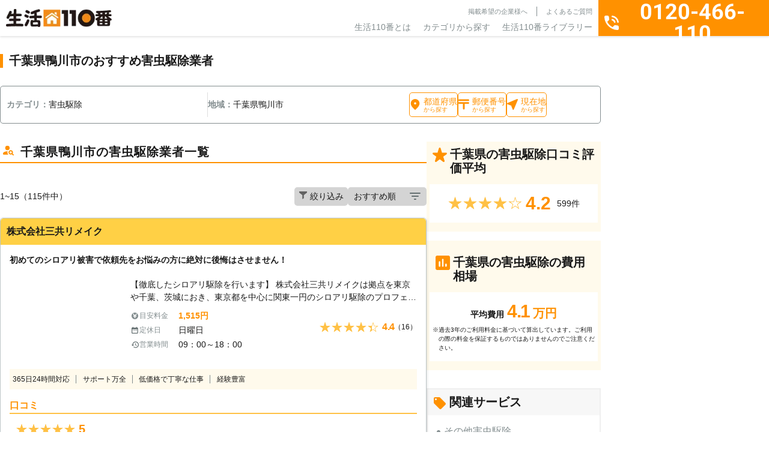

--- FILE ---
content_type: text/html; charset=UTF-8
request_url: https://www.seikatsu110.jp/service/vermin/area/chiba/KAMOGAWASHI/
body_size: 53704
content:
<!DOCTYPE html>
<html lang="ja">

<head>
	<!-- Google Tag Manager -->
	<script>(function(w,d,s,l,i){w[l]=w[l]||[];w[l].push({'gtm.start':
	new Date().getTime(),event:'gtm.js'});var f=d.getElementsByTagName(s)[0],
	j=d.createElement(s),dl=l!='dataLayer'?'&l='+l:'';j.async=true;j.src=
	'https://www.googletagmanager.com/gtm.js?id='+i+dl;f.parentNode.insertBefore(j,f);
	})(window,document,'script','dataLayer','GTM-N4JT46DZ');</script>
	<!-- End Google Tag Manager -->

	<meta charset="UTF-8">
	<meta name="viewport" content="width=device-width, initial-scale=1">
	<meta name="format-detection" content="telephone=no">
	<meta name="SKYPE_TOOLBAR" content="SKYPE_TOOLBAR_PARSER_COMPATIBLE" />
	<meta http-equiv="X-UA-Compatible" content="IE=edge">
	<meta property="og:locale" content="ja_JP" />
	<script src="https://code.jquery.com/jquery-3.7.1.min.js" integrity="sha256-/JqT3SQfawRcv/BIHPThkBvs0OEvtFFmqPF/lYI/Cxo=" crossorigin="anonymous"></script>
	<title>千葉県鴨川市の害虫駆除・対策｜おすすめ業者を料金と口コミで比較｜生活110番</title>
	<!-- common.js ファイルが存在します --><meta name='robots' content='max-image-preview:large' />
	<style>img:is([sizes="auto" i], [sizes^="auto," i]) { contain-intrinsic-size: 3000px 1500px }</style>
	<link rel='stylesheet' id='p-top-css' href='https://www.seikatsu110.jp/wp-content/themes/spice/assets/css/page/p-top.css?ver=1.0.0'  media='all' />
<link rel='stylesheet' id='wp-block-library-css' href='https://www.seikatsu110.jp/wp-includes/css/dist/block-library/style.min.css?ver=6.7.2'  media='all' />
<style id='classic-theme-styles-inline-css' type='text/css'>
/*! This file is auto-generated */
.wp-block-button__link{color:#fff;background-color:#32373c;border-radius:9999px;box-shadow:none;text-decoration:none;padding:calc(.667em + 2px) calc(1.333em + 2px);font-size:1.125em}.wp-block-file__button{background:#32373c;color:#fff;text-decoration:none}
</style>
<style id='global-styles-inline-css' type='text/css'>
:root{--wp--preset--aspect-ratio--square: 1;--wp--preset--aspect-ratio--4-3: 4/3;--wp--preset--aspect-ratio--3-4: 3/4;--wp--preset--aspect-ratio--3-2: 3/2;--wp--preset--aspect-ratio--2-3: 2/3;--wp--preset--aspect-ratio--16-9: 16/9;--wp--preset--aspect-ratio--9-16: 9/16;--wp--preset--color--black: #000000;--wp--preset--color--cyan-bluish-gray: #abb8c3;--wp--preset--color--white: #ffffff;--wp--preset--color--pale-pink: #f78da7;--wp--preset--color--vivid-red: #cf2e2e;--wp--preset--color--luminous-vivid-orange: #ff6900;--wp--preset--color--luminous-vivid-amber: #fcb900;--wp--preset--color--light-green-cyan: #7bdcb5;--wp--preset--color--vivid-green-cyan: #00d084;--wp--preset--color--pale-cyan-blue: #8ed1fc;--wp--preset--color--vivid-cyan-blue: #0693e3;--wp--preset--color--vivid-purple: #9b51e0;--wp--preset--gradient--vivid-cyan-blue-to-vivid-purple: linear-gradient(135deg,rgba(6,147,227,1) 0%,rgb(155,81,224) 100%);--wp--preset--gradient--light-green-cyan-to-vivid-green-cyan: linear-gradient(135deg,rgb(122,220,180) 0%,rgb(0,208,130) 100%);--wp--preset--gradient--luminous-vivid-amber-to-luminous-vivid-orange: linear-gradient(135deg,rgba(252,185,0,1) 0%,rgba(255,105,0,1) 100%);--wp--preset--gradient--luminous-vivid-orange-to-vivid-red: linear-gradient(135deg,rgba(255,105,0,1) 0%,rgb(207,46,46) 100%);--wp--preset--gradient--very-light-gray-to-cyan-bluish-gray: linear-gradient(135deg,rgb(238,238,238) 0%,rgb(169,184,195) 100%);--wp--preset--gradient--cool-to-warm-spectrum: linear-gradient(135deg,rgb(74,234,220) 0%,rgb(151,120,209) 20%,rgb(207,42,186) 40%,rgb(238,44,130) 60%,rgb(251,105,98) 80%,rgb(254,248,76) 100%);--wp--preset--gradient--blush-light-purple: linear-gradient(135deg,rgb(255,206,236) 0%,rgb(152,150,240) 100%);--wp--preset--gradient--blush-bordeaux: linear-gradient(135deg,rgb(254,205,165) 0%,rgb(254,45,45) 50%,rgb(107,0,62) 100%);--wp--preset--gradient--luminous-dusk: linear-gradient(135deg,rgb(255,203,112) 0%,rgb(199,81,192) 50%,rgb(65,88,208) 100%);--wp--preset--gradient--pale-ocean: linear-gradient(135deg,rgb(255,245,203) 0%,rgb(182,227,212) 50%,rgb(51,167,181) 100%);--wp--preset--gradient--electric-grass: linear-gradient(135deg,rgb(202,248,128) 0%,rgb(113,206,126) 100%);--wp--preset--gradient--midnight: linear-gradient(135deg,rgb(2,3,129) 0%,rgb(40,116,252) 100%);--wp--preset--font-size--small: 13px;--wp--preset--font-size--medium: 20px;--wp--preset--font-size--large: 36px;--wp--preset--font-size--x-large: 42px;--wp--preset--spacing--20: 0.44rem;--wp--preset--spacing--30: 0.67rem;--wp--preset--spacing--40: 1rem;--wp--preset--spacing--50: 1.5rem;--wp--preset--spacing--60: 2.25rem;--wp--preset--spacing--70: 3.38rem;--wp--preset--spacing--80: 5.06rem;--wp--preset--shadow--natural: 6px 6px 9px rgba(0, 0, 0, 0.2);--wp--preset--shadow--deep: 12px 12px 50px rgba(0, 0, 0, 0.4);--wp--preset--shadow--sharp: 6px 6px 0px rgba(0, 0, 0, 0.2);--wp--preset--shadow--outlined: 6px 6px 0px -3px rgba(255, 255, 255, 1), 6px 6px rgba(0, 0, 0, 1);--wp--preset--shadow--crisp: 6px 6px 0px rgba(0, 0, 0, 1);}:where(.is-layout-flex){gap: 0.5em;}:where(.is-layout-grid){gap: 0.5em;}body .is-layout-flex{display: flex;}.is-layout-flex{flex-wrap: wrap;align-items: center;}.is-layout-flex > :is(*, div){margin: 0;}body .is-layout-grid{display: grid;}.is-layout-grid > :is(*, div){margin: 0;}:where(.wp-block-columns.is-layout-flex){gap: 2em;}:where(.wp-block-columns.is-layout-grid){gap: 2em;}:where(.wp-block-post-template.is-layout-flex){gap: 1.25em;}:where(.wp-block-post-template.is-layout-grid){gap: 1.25em;}.has-black-color{color: var(--wp--preset--color--black) !important;}.has-cyan-bluish-gray-color{color: var(--wp--preset--color--cyan-bluish-gray) !important;}.has-white-color{color: var(--wp--preset--color--white) !important;}.has-pale-pink-color{color: var(--wp--preset--color--pale-pink) !important;}.has-vivid-red-color{color: var(--wp--preset--color--vivid-red) !important;}.has-luminous-vivid-orange-color{color: var(--wp--preset--color--luminous-vivid-orange) !important;}.has-luminous-vivid-amber-color{color: var(--wp--preset--color--luminous-vivid-amber) !important;}.has-light-green-cyan-color{color: var(--wp--preset--color--light-green-cyan) !important;}.has-vivid-green-cyan-color{color: var(--wp--preset--color--vivid-green-cyan) !important;}.has-pale-cyan-blue-color{color: var(--wp--preset--color--pale-cyan-blue) !important;}.has-vivid-cyan-blue-color{color: var(--wp--preset--color--vivid-cyan-blue) !important;}.has-vivid-purple-color{color: var(--wp--preset--color--vivid-purple) !important;}.has-black-background-color{background-color: var(--wp--preset--color--black) !important;}.has-cyan-bluish-gray-background-color{background-color: var(--wp--preset--color--cyan-bluish-gray) !important;}.has-white-background-color{background-color: var(--wp--preset--color--white) !important;}.has-pale-pink-background-color{background-color: var(--wp--preset--color--pale-pink) !important;}.has-vivid-red-background-color{background-color: var(--wp--preset--color--vivid-red) !important;}.has-luminous-vivid-orange-background-color{background-color: var(--wp--preset--color--luminous-vivid-orange) !important;}.has-luminous-vivid-amber-background-color{background-color: var(--wp--preset--color--luminous-vivid-amber) !important;}.has-light-green-cyan-background-color{background-color: var(--wp--preset--color--light-green-cyan) !important;}.has-vivid-green-cyan-background-color{background-color: var(--wp--preset--color--vivid-green-cyan) !important;}.has-pale-cyan-blue-background-color{background-color: var(--wp--preset--color--pale-cyan-blue) !important;}.has-vivid-cyan-blue-background-color{background-color: var(--wp--preset--color--vivid-cyan-blue) !important;}.has-vivid-purple-background-color{background-color: var(--wp--preset--color--vivid-purple) !important;}.has-black-border-color{border-color: var(--wp--preset--color--black) !important;}.has-cyan-bluish-gray-border-color{border-color: var(--wp--preset--color--cyan-bluish-gray) !important;}.has-white-border-color{border-color: var(--wp--preset--color--white) !important;}.has-pale-pink-border-color{border-color: var(--wp--preset--color--pale-pink) !important;}.has-vivid-red-border-color{border-color: var(--wp--preset--color--vivid-red) !important;}.has-luminous-vivid-orange-border-color{border-color: var(--wp--preset--color--luminous-vivid-orange) !important;}.has-luminous-vivid-amber-border-color{border-color: var(--wp--preset--color--luminous-vivid-amber) !important;}.has-light-green-cyan-border-color{border-color: var(--wp--preset--color--light-green-cyan) !important;}.has-vivid-green-cyan-border-color{border-color: var(--wp--preset--color--vivid-green-cyan) !important;}.has-pale-cyan-blue-border-color{border-color: var(--wp--preset--color--pale-cyan-blue) !important;}.has-vivid-cyan-blue-border-color{border-color: var(--wp--preset--color--vivid-cyan-blue) !important;}.has-vivid-purple-border-color{border-color: var(--wp--preset--color--vivid-purple) !important;}.has-vivid-cyan-blue-to-vivid-purple-gradient-background{background: var(--wp--preset--gradient--vivid-cyan-blue-to-vivid-purple) !important;}.has-light-green-cyan-to-vivid-green-cyan-gradient-background{background: var(--wp--preset--gradient--light-green-cyan-to-vivid-green-cyan) !important;}.has-luminous-vivid-amber-to-luminous-vivid-orange-gradient-background{background: var(--wp--preset--gradient--luminous-vivid-amber-to-luminous-vivid-orange) !important;}.has-luminous-vivid-orange-to-vivid-red-gradient-background{background: var(--wp--preset--gradient--luminous-vivid-orange-to-vivid-red) !important;}.has-very-light-gray-to-cyan-bluish-gray-gradient-background{background: var(--wp--preset--gradient--very-light-gray-to-cyan-bluish-gray) !important;}.has-cool-to-warm-spectrum-gradient-background{background: var(--wp--preset--gradient--cool-to-warm-spectrum) !important;}.has-blush-light-purple-gradient-background{background: var(--wp--preset--gradient--blush-light-purple) !important;}.has-blush-bordeaux-gradient-background{background: var(--wp--preset--gradient--blush-bordeaux) !important;}.has-luminous-dusk-gradient-background{background: var(--wp--preset--gradient--luminous-dusk) !important;}.has-pale-ocean-gradient-background{background: var(--wp--preset--gradient--pale-ocean) !important;}.has-electric-grass-gradient-background{background: var(--wp--preset--gradient--electric-grass) !important;}.has-midnight-gradient-background{background: var(--wp--preset--gradient--midnight) !important;}.has-small-font-size{font-size: var(--wp--preset--font-size--small) !important;}.has-medium-font-size{font-size: var(--wp--preset--font-size--medium) !important;}.has-large-font-size{font-size: var(--wp--preset--font-size--large) !important;}.has-x-large-font-size{font-size: var(--wp--preset--font-size--x-large) !important;}
:where(.wp-block-post-template.is-layout-flex){gap: 1.25em;}:where(.wp-block-post-template.is-layout-grid){gap: 1.25em;}
:where(.wp-block-columns.is-layout-flex){gap: 2em;}:where(.wp-block-columns.is-layout-grid){gap: 2em;}
:root :where(.wp-block-pullquote){font-size: 1.5em;line-height: 1.6;}
</style>
<link rel='stylesheet' id='toc-screen-css' href='https://www.seikatsu110.jp/wp-content/plugins/table-of-contents-plus/screen.min.css?ver=2411.1'  media='all' />
<style id='toc-screen-inline-css' type='text/css'>
div#toc_container {width: 100%;}div#toc_container ul li {font-size: 100%;}
</style>
<link rel='stylesheet' id='custom-fonts-css' href='https://fonts.googleapis.com/css2?family=Noto+Sans+JP%3Awght%40100..900&#038;display=swap&#038;ver=1.0.0'  media='all' />
<link rel='stylesheet' id='common-style-css' href='https://www.seikatsu110.jp/wp-content/themes/spice/assets/css/style.css?ver=1.0.0'  media='all' />
<link rel='stylesheet' id='service-css' href='https://www.seikatsu110.jp/wp-content/themes/spice/assets/css/page/p-service.css?ver=1.0.0'  media='all' />
<link rel="preconnect" href="https://fonts.googleapis.com" crossorigin="anonymous"><link rel="preconnect" href="https://fonts.gstatic.com" crossorigin><script type="application/ld+json">{"@context":"https:\/\/schema.org","@type":"BreadcrumbList","itemListElement":[{"@type":"ListItem","position":1,"name":"\u751f\u6d3b110\u756aTOP","item":"\/"},{"@type":"ListItem","position":2,"name":"\u5bb3\u866b\u99c6\u9664","item":"\/service\/vermin\/"},{"@type":"ListItem","position":3,"name":"\u5343\u8449\u770c","item":"\/service\/vermin\/area\/chiba\/"},{"@type":"ListItem","position":4,"name":"\u9d28\u5ddd\u5e02\u306e\u5bb3\u866b\u99c6\u9664\u696d\u8005\u4e00\u89a7","item":"\/service\/vermin\/area\/chiba\/kamogawashi\/"}]}</script>
<meta name="description" content="千葉県鴨川市の害虫駆除・予防・調査・退治・撃退・大量発生対策のおすすめ専門業者や代行会社を料金で比較するなら「生活110番」へご依頼ください。24時間365日通話料無料でご相談可能！害虫駆除・対策のプロが料金や口コミで比較できます。">
<meta property="og:title" content="千葉県鴨川市の害虫駆除・対策｜おすすめ業者を料金と口コミで比較｜生活110番">
<meta property="og:description" content="千葉県鴨川市の害虫駆除・予防・調査・退治・撃退・大量発生対策のおすすめ専門業者や代行会社を料金で比較するなら「生活110番」へご依頼ください。24時間365日通話料無料でご相談可能！害虫駆除・対策のプロが料金や口コミで比較できます。">
<meta property="og:site_name" content="生活110番">
<meta property="og:type" content="article">
<meta property="og:url" content="https://www.seikatsu110.jp/service/vermin/area/chiba/KAMOGAWASHI/">
<link data-n-head="ssr" rel="canonical" href="https://www.seikatsu110.jp/service/vermin/area/chiba/KAMOGAWASHI/">
<script type="application/ld+json">{"@context":"https:\/\/schema.org","@type":"LocalBusiness","name":"\u5bb3\u866b\u99c6\u9664\u30fb\u5bfe\u7b56\uff5c\u304a\u3059\u3059\u3081\u696d\u8005\u3092\u6599\u91d1\u3068\u53e3\u30b3\u30df\u3067\u6bd4\u8f03\uff5c\u751f\u6d3b110\u756a","description":"\u5bb3\u866b\u99c6\u9664\u30fb\u4e88\u9632\u30fb\u8abf\u67fb\u30fb\u9000\u6cbb\u30fb\u6483\u9000\u30fb\u5927\u91cf\u767a\u751f\u5bfe\u7b56\u306e\u304a\u3059\u3059\u3081\u5c02\u9580\u696d\u8005\u3084\u4ee3\u884c\u4f1a\u793e\u3092\u6599\u91d1\u3067\u6bd4\u8f03\u3059\u308b\u306a\u3089\u300c\u751f\u6d3b110\u756a\u300d\u3078\u3054\u4f9d\u983c\u304f\u3060\u3055\u3044\u300224\u6642\u9593365\u65e5\u901a\u8a71\u6599\u7121\u6599\u3067\u3054\u76f8\u8ac7\u53ef\u80fd\uff01\u5bb3\u866b\u99c6\u9664\u30fb\u5bfe\u7b56\u306e\u30d7\u30ed\u304c\u6599\u91d1\u3084\u53e3\u30b3\u30df\u3067\u6bd4\u8f03\u3067\u304d\u307e\u3059\u3002","priceRange":"41000","image":"https:\/\/www.seikatsu110.jp\/img\/header\/logo.png","aggregateRating":{"@type":"AggregateRating","ratingValue":"4.3","reviewCount":"16620"},"url":"https:\/\/www.seikatsu110.jp\/service\/vermin\/area\/chiba\/KAMOGAWASHI\/","telephone":"0120-466-110","address":{"@type":"PostalAddress","addressCountry":"JP"}}</script><link rel="icon" href="https://www.seikatsu110.jp/wp-content/uploads/2024/12/cropped-favicon-32x32.png" sizes="32x32" />
<link rel="icon" href="https://www.seikatsu110.jp/wp-content/uploads/2024/12/cropped-favicon-192x192.png" sizes="192x192" />
<link rel="apple-touch-icon" href="https://www.seikatsu110.jp/wp-content/uploads/2024/12/cropped-favicon-180x180.png" />
<meta name="msapplication-TileImage" content="https://www.seikatsu110.jp/wp-content/uploads/2024/12/cropped-favicon-270x270.png" />

</head>

<body data-rsssl=1 id="top" class="body">

	<!-- Google Tag Manager (noscript) -->
	<noscript><iframe src="https://www.googletagmanager.com/ns.html?id=GTM-N4JT46DZ"
	height="0" width="0" style="display:none;visibility:hidden"></iframe></noscript>
	<!-- End Google Tag Manager (noscript) -->

	<div class="l-overlay"></div>
<header class="l-header">
	<div class="l-header__wrap">
		<div class="l-siteBrand">
			<a href="https://www.seikatsu110.jp">
				<img src="https://www.seikatsu110.jp/wp-content/themes/spice/assets/img/base/logo.webp" alt="生活110番" width="176" height="30">
			</a>
		</div>
		<nav class="l-globalNav">
			<div class="l-globalNav__infoLinks c-nav">
				<ul class="c-nav__sub u-text-lg">
					<li><a href="https://www.seikatsu110.jp/keisai/">掲載希望の企業様へ</a></li>
					<li><a href="https://www.seikatsu110.jp/faq/">よくあるご質問</a></li>
					<li class="u-sp"><a href="https://www.seikatsu110.jp/company/">運営会社</a></li>
					<li class="u-sp"><a href="https://www.seikatsu110.jp/terms-of-service/">利用規約</a></li>
					<li class="u-sp"><a href="https://www.seikatsu110.jp/privacy/">プライバシーポリシー</a></li>
				</ul>
				<ul class="c-nav__main u-text-2xl">
					<li><a href="/about/">生活110番とは</a></li>
					<li class="c-nav__item--parent"><span>カテゴリから探す</span>
						<div class="c-nav__child">
							<div class="c-nav__childWrap">
		<ul class="c-nav__categoryList">
				<li data-class="service60">
			お庭の手入れ		</li>
				<li data-class="service73">
			害虫駆除		</li>
				<li data-class="service74">
			害獣駆除		</li>
				<li data-class="service69">
			電気工事		</li>
				<li data-class="service62">
			鍵開け・交換・修理		</li>
				<li data-class="service63">
			窓ガラス修理・ドアノブ修理		</li>
				<li data-class="service59">
			家の修理		</li>
				<li data-class="service82">
			バッテリー上がり		</li>
				<li data-class="service75">
			ペット火葬・葬儀		</li>
				<li data-class="service58">
			ハウスクリーニング		</li>
				<li data-class="service66">
			家電修理		</li>
				<li data-class="service72">
			パソコン修理・ネット回線		</li>
				<li data-class="service67">
			家具・雑貨の修理		</li>
				<li data-class="service61">
			外壁・屋根工事		</li>
				<li data-class="service57">
			リフォーム		</li>
				<li data-class="service64">
			防犯カメラ設置		</li>
				<li data-class="service76">
			盗聴器・その他調査診断		</li>
				<li data-class="service71">
			便利屋・代行サービス		</li>
				<li data-class="service70">
			引越し・配送サービス		</li>
				<li data-class="service68">
			買取・鑑定サービス		</li>
				<li data-class="service78">
			iPhone修理		</li>
				<li data-class="service77">
			オフィス・店舗向けサービス		</li>
				<li data-class="service79">
			その他		</li>
			</ul>
	
		<dl class="c-nav__serviceList">
				<div class="c-nav__serviceListItem" data-class="service60">
			<dt class="u-text-4xl">
				<div class="c-prevMenu
	u-sp	"
		aria-hidden="true"		>戻る</div>
				<span>お庭の手入れ</span>
			</dt>
			<dd>
			<ul>
								<li>
					<a href="https://www.seikatsu110.jp/service/garden/gd_prune/">
					剪定					</a>
				</li>
								<li>
					<a href="https://www.seikatsu110.jp/service/garden/gd_felling/">
					伐採					</a>
				</li>
								<li>
					<a href="https://www.seikatsu110.jp/service/garden/gd_mowing/">
					草刈り					</a>
				</li>
								<li>
					<a href="https://www.seikatsu110.jp/service/garden/gd_turf/">
					芝張り					</a>
				</li>
								<li>
					<a href="https://www.seikatsu110.jp/service/garden/gd_gravel/">
					砂利敷き					</a>
				</li>
								<li>
					<a href="https://www.seikatsu110.jp/service/garden/gd_shutter/">
					シャッター修理					</a>
				</li>
								<li>
					<a href="https://www.seikatsu110.jp/service/garden/gd_asphalt/">
					アスファルト工事					</a>
				</li>
								<li>
					<a href="https://www.seikatsu110.jp/service/garden/gd_block/">
					ブロック工事・コンクリート工事					</a>
				</li>
								<li>
					<a href="https://www.seikatsu110.jp/service/garden/gd_car_port/">
					カーポート					</a>
				</li>
												<li class="u-sp">
					<a href="https://www.seikatsu110.jp/service/garden/">
					お庭の手入れ					</a>
				</li>
							</ul>

							<a href="https://www.seikatsu110.jp/service/garden/" class="u-pc">
				お庭の手入れ一覧
				</a>
			
			<div class="c-nav__itemBottom u-sp">
					<div class="c-prevMenu
		"
				>戻る</div>
				</div>
			</dd>
		</div>
				<div class="c-nav__serviceListItem" data-class="service73">
			<dt class="u-text-4xl">
				<div class="c-prevMenu
	u-sp	"
		aria-hidden="true"		>戻る</div>
				<span>害虫駆除</span>
			</dt>
			<dd>
			<ul>
								<li>
					<a href="https://www.seikatsu110.jp/service/vermin/vr_termite/">
					シロアリ駆除					</a>
				</li>
								<li>
					<a href="https://www.seikatsu110.jp/service/vermin/vr_sanitary_insect/">
					ダニ・ノミ・トコジラミ駆除					</a>
				</li>
								<li>
					<a href="https://www.seikatsu110.jp/service/vermin/vr_bee/">
					蜂の巣駆除					</a>
				</li>
								<li>
					<a href="https://www.seikatsu110.jp/service/vermin/vr_centipede/">
					ムカデ駆除					</a>
				</li>
								<li>
					<a href="https://www.seikatsu110.jp/service/vermin/vr_ant/">
					アリ駆除					</a>
				</li>
								<li>
					<a href="https://www.seikatsu110.jp/service/vermin/vr_cockroach/">
					ゴキブリ駆除					</a>
				</li>
								<li>
					<a href="https://www.seikatsu110.jp/service/vermin/vr_vermin/">
					その他害虫駆除					</a>
				</li>
												<li class="u-sp">
					<a href="https://www.seikatsu110.jp/service/vermin/">
					害虫駆除					</a>
				</li>
							</ul>

							<a href="https://www.seikatsu110.jp/service/vermin/" class="u-pc">
				害虫駆除一覧
				</a>
			
			<div class="c-nav__itemBottom u-sp">
					<div class="c-prevMenu
		"
				>戻る</div>
				</div>
			</dd>
		</div>
				<div class="c-nav__serviceListItem" data-class="service74">
			<dt class="u-text-4xl">
				<div class="c-prevMenu
	u-sp	"
		aria-hidden="true"		>戻る</div>
				<span>害獣駆除</span>
			</dt>
			<dd>
			<ul>
								<li>
					<a href="https://www.seikatsu110.jp/service/animal/am_attic/">
					アライグマ・イタチ・ハクビシン駆除					</a>
				</li>
								<li>
					<a href="https://www.seikatsu110.jp/service/animal/am_pigeon/">
					ハト駆除					</a>
				</li>
								<li>
					<a href="https://www.seikatsu110.jp/service/animal/am_mouse/">
					ねずみ駆除					</a>
				</li>
								<li>
					<a href="https://www.seikatsu110.jp/service/animal/am_bat/">
					コウモリ駆除					</a>
				</li>
								<li>
					<a href="https://www.seikatsu110.jp/service/animal/am_animal/">
					その他害獣駆除					</a>
				</li>
												<li class="u-sp">
					<a href="https://www.seikatsu110.jp/service/animal/">
					害獣駆除					</a>
				</li>
							</ul>

							<a href="https://www.seikatsu110.jp/service/animal/" class="u-pc">
				害獣駆除一覧
				</a>
			
			<div class="c-nav__itemBottom u-sp">
					<div class="c-prevMenu
		"
				>戻る</div>
				</div>
			</dd>
		</div>
				<div class="c-nav__serviceListItem" data-class="service69">
			<dt class="u-text-4xl">
				<div class="c-prevMenu
	u-sp	"
		aria-hidden="true"		>戻る</div>
				<span>電気工事</span>
			</dt>
			<dd>
			<ul>
								<li>
					<a href="https://www.seikatsu110.jp/service/electrical/et_antenna/">
					アンテナ工事					</a>
				</li>
								<li>
					<a href="https://www.seikatsu110.jp/service/electrical/et_short_circuit/">
					漏電修理					</a>
				</li>
								<li>
					<a href="https://www.seikatsu110.jp/service/electrical/et_outlet/">
					コンセント工事・取替・増設					</a>
				</li>
								<li>
					<a href="https://www.seikatsu110.jp/service/electrical/et_ventilation/">
					換気扇・レンジフード工事					</a>
				</li>
								<li>
					<a href="https://www.seikatsu110.jp/service/electrical/et_air_conditioner/">
					エアコン工事					</a>
				</li>
								<li>
					<a href="https://www.seikatsu110.jp/service/electrical/et_switch/">
					スイッチ工事					</a>
				</li>
								<li>
					<a href="https://www.seikatsu110.jp/service/electrical/et_light/">
					照明工事					</a>
				</li>
								<li>
					<a href="https://www.seikatsu110.jp/service/electrical/et_lan/">
					LAN配線工事					</a>
				</li>
								<li>
					<a href="https://www.seikatsu110.jp/service/electrical/et_interphone/">
					インターホン工事・取替					</a>
				</li>
								<li>
					<a href="https://www.seikatsu110.jp/service/electrical/et_distribution/">
					分電盤工事					</a>
				</li>
								<li>
					<a href="https://www.seikatsu110.jp/service/electrical/et_led/">
					ＬＥＤ工事					</a>
				</li>
								<li>
					<a href="https://www.seikatsu110.jp/service/electrical/et_general_construction/">
					電気工事全般					</a>
				</li>
												<li class="u-sp">
					<a href="https://www.seikatsu110.jp/service/electrical/">
					電気工事					</a>
				</li>
							</ul>

							<a href="https://www.seikatsu110.jp/service/electrical/" class="u-pc">
				電気工事一覧
				</a>
			
			<div class="c-nav__itemBottom u-sp">
					<div class="c-prevMenu
		"
				>戻る</div>
				</div>
			</dd>
		</div>
				<div class="c-nav__serviceListItem" data-class="service62">
			<dt class="u-text-4xl">
				<div class="c-prevMenu
	u-sp	"
		aria-hidden="true"		>戻る</div>
				<span>鍵開け・交換・修理</span>
			</dt>
			<dd>
			<ul>
								<li>
					<a href="https://www.seikatsu110.jp/service/key/ky_repair/">
					鍵開け・交換・修理					</a>
				</li>
								<li>
					<a href="https://www.seikatsu110.jp/service/key/ky_duplicate/">
					合い鍵製作					</a>
				</li>
											</ul>

			
			<div class="c-nav__itemBottom u-sp">
					<div class="c-prevMenu
		"
				>戻る</div>
				</div>
			</dd>
		</div>
				<div class="c-nav__serviceListItem" data-class="service63">
			<dt class="u-text-4xl">
				<div class="c-prevMenu
	u-sp	"
		aria-hidden="true"		>戻る</div>
				<span>窓ガラス修理・ドアノブ修理</span>
			</dt>
			<dd>
			<ul>
								<li>
					<a href="https://www.seikatsu110.jp/service/window/wd_glass/">
					ガラス修理・交換					</a>
				</li>
								<li>
					<a href="https://www.seikatsu110.jp/service/window/wd_doorknob/">
					ドアノブ修理					</a>
				</li>
								<li>
					<a href="https://www.seikatsu110.jp/service/window/wd_sash/">
					サッシ修理					</a>
				</li>
											</ul>

			
			<div class="c-nav__itemBottom u-sp">
					<div class="c-prevMenu
		"
				>戻る</div>
				</div>
			</dd>
		</div>
				<div class="c-nav__serviceListItem" data-class="service59">
			<dt class="u-text-4xl">
				<div class="c-prevMenu
	u-sp	"
		aria-hidden="true"		>戻る</div>
				<span>家の修理</span>
			</dt>
			<dd>
			<ul>
								<li>
					<a href="https://www.seikatsu110.jp/service/repair/rp_water_leak/">
					水漏れ修理・トイレつまり工事					</a>
				</li>
								<li>
					<a href="https://www.seikatsu110.jp/service/repair/rp_lhr/">
					雨漏り修理					</a>
				</li>
								<li>
					<a href="https://www.seikatsu110.jp/service/repair/rp_tatami/">
					畳・襖・障子張り替え					</a>
				</li>
								<li>
					<a href="https://www.seikatsu110.jp/service/repair/ac_restitution/">
					原状回復					</a>
				</li>
											</ul>

			
			<div class="c-nav__itemBottom u-sp">
					<div class="c-prevMenu
		"
				>戻る</div>
				</div>
			</dd>
		</div>
				<div class="c-nav__serviceListItem" data-class="service82">
			<dt class="u-text-4xl">
				<div class="c-prevMenu
	u-sp	"
		aria-hidden="true"		>戻る</div>
				<span>バッテリー上がり</span>
			</dt>
			<dd>
			<ul>
								<li>
					<a href="https://www.seikatsu110.jp/service/battery/bt_car_battery/">
					バッテリー上がり					</a>
				</li>
											</ul>

			
			<div class="c-nav__itemBottom u-sp">
					<div class="c-prevMenu
		"
				>戻る</div>
				</div>
			</dd>
		</div>
				<div class="c-nav__serviceListItem" data-class="service75">
			<dt class="u-text-4xl">
				<div class="c-prevMenu
	u-sp	"
		aria-hidden="true"		>戻る</div>
				<span>ペット火葬・葬儀</span>
			</dt>
			<dd>
			<ul>
								<li>
					<a href="https://www.seikatsu110.jp/service/pet/pt_funeral/">
					ペット火葬・葬儀					</a>
				</li>
											</ul>

			
			<div class="c-nav__itemBottom u-sp">
					<div class="c-prevMenu
		"
				>戻る</div>
				</div>
			</dd>
		</div>
				<div class="c-nav__serviceListItem" data-class="service58">
			<dt class="u-text-4xl">
				<div class="c-prevMenu
	u-sp	"
		aria-hidden="true"		>戻る</div>
				<span>ハウスクリーニング</span>
			</dt>
			<dd>
			<ul>
								<li>
					<a href="https://www.seikatsu110.jp/service/clean/cl_deodorant/">
					消臭・脱臭					</a>
				</li>
								<li>
					<a href="https://www.seikatsu110.jp/service/clean/cl_house/">
					ハウスクリーニング					</a>
				</li>
								<li>
					<a href="https://www.seikatsu110.jp/service/clean/cl_air_conditioner/">
					エアコンクリーニング					</a>
				</li>
								<li>
					<a href="https://www.seikatsu110.jp/service/clean/ac_clean/">
					特殊清掃					</a>
				</li>
								<li>
					<a href="https://www.seikatsu110.jp/service/clean/cl_extractor_fan/">
					換気扇クリーニング					</a>
				</li>
											</ul>

			
			<div class="c-nav__itemBottom u-sp">
					<div class="c-prevMenu
		"
				>戻る</div>
				</div>
			</dd>
		</div>
				<div class="c-nav__serviceListItem" data-class="service66">
			<dt class="u-text-4xl">
				<div class="c-prevMenu
	u-sp	"
		aria-hidden="true"		>戻る</div>
				<span>家電修理</span>
			</dt>
			<dd>
			<ul>
								<li>
					<a href="https://www.seikatsu110.jp/service/electronics/es_air_conditioner/">
					エアコン修理					</a>
				</li>
											</ul>

			
			<div class="c-nav__itemBottom u-sp">
					<div class="c-prevMenu
		"
				>戻る</div>
				</div>
			</dd>
		</div>
				<div class="c-nav__serviceListItem" data-class="service72">
			<dt class="u-text-4xl">
				<div class="c-prevMenu
	u-sp	"
		aria-hidden="true"		>戻る</div>
				<span>パソコン修理・ネット回線</span>
			</dt>
			<dd>
			<ul>
								<li>
					<a href="https://www.seikatsu110.jp/service/pc/pc_computer/">
					パソコン修理					</a>
				</li>
								<li>
					<a href="https://www.seikatsu110.jp/service/pc/pc_data_recovery/">
					データ復旧					</a>
				</li>
								<li>
					<a href="https://www.seikatsu110.jp/service/pc/pc_smartphone/">
					スマホデータ復旧					</a>
				</li>
											</ul>

			
			<div class="c-nav__itemBottom u-sp">
					<div class="c-prevMenu
		"
				>戻る</div>
				</div>
			</dd>
		</div>
				<div class="c-nav__serviceListItem" data-class="service67">
			<dt class="u-text-4xl">
				<div class="c-prevMenu
	u-sp	"
		aria-hidden="true"		>戻る</div>
				<span>家具・雑貨の修理</span>
			</dt>
			<dd>
			<ul>
								<li>
					<a href="https://www.seikatsu110.jp/service/furniture/ft_furniture/">
					家具修理					</a>
				</li>
								<li>
					<a href="https://www.seikatsu110.jp/service/furniture/ft_piano/">
					ピアノ調律　ピアノ修理					</a>
				</li>
											</ul>

			
			<div class="c-nav__itemBottom u-sp">
					<div class="c-prevMenu
		"
				>戻る</div>
				</div>
			</dd>
		</div>
				<div class="c-nav__serviceListItem" data-class="service61">
			<dt class="u-text-4xl">
				<div class="c-prevMenu
	u-sp	"
		aria-hidden="true"		>戻る</div>
				<span>外壁・屋根工事</span>
			</dt>
			<dd>
			<ul>
								<li>
					<a href="https://www.seikatsu110.jp/service/roof/ro_roof/">
					屋根工事					</a>
				</li>
								<li>
					<a href="https://www.seikatsu110.jp/service/roof/ro_dismantle/">
					解体工事					</a>
				</li>
								<li>
					<a href="https://www.seikatsu110.jp/service/roof/ro_owp/">
					外壁塗装・外壁工事					</a>
				</li>
											</ul>

			
			<div class="c-nav__itemBottom u-sp">
					<div class="c-prevMenu
		"
				>戻る</div>
				</div>
			</dd>
		</div>
				<div class="c-nav__serviceListItem" data-class="service57">
			<dt class="u-text-4xl">
				<div class="c-prevMenu
	u-sp	"
		aria-hidden="true"		>戻る</div>
				<span>リフォーム</span>
			</dt>
			<dd>
			<ul>
								<li>
					<a href="https://www.seikatsu110.jp/service/reform/rf_balustrade/">
					手すり設置					</a>
				</li>
								<li>
					<a href="https://www.seikatsu110.jp/service/reform/rf_kitchen_coating/">
					水回りコーティング					</a>
				</li>
												<li class="u-sp">
					<a href="https://www.seikatsu110.jp/service/reform/">
					リフォーム					</a>
				</li>
							</ul>

							<a href="https://www.seikatsu110.jp/service/reform/" class="u-pc">
				リフォーム一覧
				</a>
			
			<div class="c-nav__itemBottom u-sp">
					<div class="c-prevMenu
		"
				>戻る</div>
				</div>
			</dd>
		</div>
				<div class="c-nav__serviceListItem" data-class="service64">
			<dt class="u-text-4xl">
				<div class="c-prevMenu
	u-sp	"
		aria-hidden="true"		>戻る</div>
				<span>防犯カメラ設置</span>
			</dt>
			<dd>
			<ul>
								<li>
					<a href="https://www.seikatsu110.jp/service/prevent/pr_camera/">
					防犯カメラ設置					</a>
				</li>
											</ul>

			
			<div class="c-nav__itemBottom u-sp">
					<div class="c-prevMenu
		"
				>戻る</div>
				</div>
			</dd>
		</div>
				<div class="c-nav__serviceListItem" data-class="service76">
			<dt class="u-text-4xl">
				<div class="c-prevMenu
	u-sp	"
		aria-hidden="true"		>戻る</div>
				<span>盗聴器・その他調査診断</span>
			</dt>
			<dd>
			<ul>
								<li>
					<a href="https://www.seikatsu110.jp/service/reserch/rs_wiretap/">
					盗聴器調査					</a>
				</li>
								<li>
					<a href="https://www.seikatsu110.jp/service/reserch/rs_ground/">
					地盤調査					</a>
				</li>
											</ul>

			
			<div class="c-nav__itemBottom u-sp">
					<div class="c-prevMenu
		"
				>戻る</div>
				</div>
			</dd>
		</div>
				<div class="c-nav__serviceListItem" data-class="service71">
			<dt class="u-text-4xl">
				<div class="c-prevMenu
	u-sp	"
		aria-hidden="true"		>戻る</div>
				<span>便利屋・代行サービス</span>
			</dt>
			<dd>
			<ul>
								<li>
					<a href="https://www.seikatsu110.jp/service/acting/ac_furniture/">
					家具組立・移動					</a>
				</li>
								<li>
					<a href="https://www.seikatsu110.jp/service/acting/ac_snow/">
					雪かき、除雪					</a>
				</li>
								<li>
					<a href="https://www.seikatsu110.jp/service/acting/ac_housework/">
					家事代行サービス					</a>
				</li>
												<li class="u-sp">
					<a href="https://www.seikatsu110.jp/service/acting/">
					便利屋・代行サービス					</a>
				</li>
							</ul>

							<a href="https://www.seikatsu110.jp/service/acting/" class="u-pc">
				便利屋・代行サービス一覧
				</a>
			
			<div class="c-nav__itemBottom u-sp">
					<div class="c-prevMenu
		"
				>戻る</div>
				</div>
			</dd>
		</div>
				<div class="c-nav__serviceListItem" data-class="service70">
			<dt class="u-text-4xl">
				<div class="c-prevMenu
	u-sp	"
		aria-hidden="true"		>戻る</div>
				<span>引越し・配送サービス</span>
			</dt>
			<dd>
			<ul>
								<li>
					<a href="https://www.seikatsu110.jp/service/shipping/sh_move/">
					引越し					</a>
				</li>
											</ul>

			
			<div class="c-nav__itemBottom u-sp">
					<div class="c-prevMenu
		"
				>戻る</div>
				</div>
			</dd>
		</div>
				<div class="c-nav__serviceListItem" data-class="service68">
			<dt class="u-text-4xl">
				<div class="c-prevMenu
	u-sp	"
		aria-hidden="true"		>戻る</div>
				<span>買取・鑑定サービス</span>
			</dt>
			<dd>
			<ul>
								<li>
					<a href="https://www.seikatsu110.jp/service/purchase/ps_furniture/">
					家具買取					</a>
				</li>
											</ul>

			
			<div class="c-nav__itemBottom u-sp">
					<div class="c-prevMenu
		"
				>戻る</div>
				</div>
			</dd>
		</div>
				<div class="c-nav__serviceListItem" data-class="service78">
			<dt class="u-text-4xl">
				<div class="c-prevMenu
	u-sp	"
		aria-hidden="true"		>戻る</div>
				<span>iPhone修理</span>
			</dt>
			<dd>
			<ul>
								<li>
					<a href="https://www.seikatsu110.jp/service/iphone/es_iphone/">
					iPhone修理					</a>
				</li>
											</ul>

			
			<div class="c-nav__itemBottom u-sp">
					<div class="c-prevMenu
		"
				>戻る</div>
				</div>
			</dd>
		</div>
				<div class="c-nav__serviceListItem" data-class="service77">
			<dt class="u-text-4xl">
				<div class="c-prevMenu
	u-sp	"
		aria-hidden="true"		>戻る</div>
				<span>オフィス・店舗向けサービス</span>
			</dt>
			<dd>
			<ul>
								<li>
					<a href="https://www.seikatsu110.jp/service/corporative/co_automatic_door/">
					自動ドア修理					</a>
				</li>
								<li>
					<a href="https://www.seikatsu110.jp/service/corporative/co_signboard/">
					看板・標識制作					</a>
				</li>
											</ul>

			
			<div class="c-nav__itemBottom u-sp">
					<div class="c-prevMenu
		"
				>戻る</div>
				</div>
			</dd>
		</div>
				<div class="c-nav__serviceListItem" data-class="service79">
			<dt class="u-text-4xl">
				<div class="c-prevMenu
	u-sp	"
		aria-hidden="true"		>戻る</div>
				<span>その他</span>
			</dt>
			<dd>
			<ul>
								<li>
					<a href="https://www.seikatsu110.jp/service/etc/ec_ido/">
					井戸掘り工事（さく井工事）					</a>
				</li>
											</ul>

			
			<div class="c-nav__itemBottom u-sp">
					<div class="c-prevMenu
		"
				>戻る</div>
				</div>
			</dd>
		</div>
			</dl>
	</div>
						</div>
					</li>
					<li><a href="/library/">生活110番ライブラリー</a></li>
				</ul>
			</div>
			<div class="l-globalNav__ctaLinks c-nav__tel">
				<a href="tel:0120466110">
					<span class="c-tel__num u-ff_roboto">0120-466-110</span>
					<span class="c-tel__text">通話料無料・24時間365日受付</span>
				</a>
			</div>
		</nav>
		<div class="c-btn c-btn--tel">
			<a href="tel:0120466110" onclick="gtag_report_conversion('tel:0120697221'); yahoo_report_conversion('tel:0120697240')">
				<i class="icon"></i>
			</a>
		</div>
			<button type="button" class="c-btn c-btn--hamburger" aria-label="MENU">
		<span class="hamburger__wrap">
			<span class="line"></span>
			<span class="line"></span>
			<span class="line"></span>
		</span>
	</button>
		</div>
</header>
<style>
	#loading {
		display: none;
		position: fixed;
		top: 0;
		left: 0;
		width: 100%;
		height: 100%;
		background-color: rgba(255, 255, 255, 0.5);
		z-index: 1000;
		justify-content: center;
		align-items: center;
	}

	.filter-modal {
		display: none;
		position: fixed;
		top: 0;
		left: 0;
		width: 100%;
		height: 100%;
		background: rgba(0, 0, 0, 0.5);
		z-index: 1000;
		justify-content: center;
		align-items: center;
	}

	.filter-header {
		position: relative;
		display: flex;
		justify-content: center;
		align-items: center;
		height: 4.1rem;
		background: #fd851c;
		color: #fff;
	}

	.modal-close-btn {
		position: absolute;
		top: 4px;
		left: 10px;
		background: none;
		border: none;
		font-size: 3rem;
		color: #fff;
		cursor: pointer;
		padding: 0;
		line-height: 1;
	}

	.filter-header h2 {
		font-size: 1.8rem;
		font-weight: bold;
	}

	.filter-content {
		background: #fff9e8;
		padding: 16px;
		max-width: 400px;
		box-shadow: 0 4px 10px rgba(0, 0, 0, 0.2);
	}

	.filter-content h3 {
		margin: 0.75rem;
		font-size: 1.5rem;
		font-weight: bold;
		color: #000;
	}

	.filter-checklist {
		background: #fdfdfd;
		border-radius: 5px;
		list-style: none;
		padding: 0;
		margin: 0 0 20px;
	}

	.filter-checklist li {
		position: relative;
		display: flex;
		align-items: center;
		cursor: pointer;
		padding: 0 10px;
		line-height: 2.5;
	}

	.filter-checklist label {
		display: flex;
		width: 100%;
		height: 100%;
		cursor: pointer;
		font-size: 1.5rem;
		align-items: center;
	}

	.filter-checklist li:first-child {
		border-radius: 5px 5px 0 0;
	}

	.filter-checklist li:last-child {
		border-radius: 0 0 5px 5px;
	}

	.filter-checklist input[type="checkbox"] {
		display: none;
		margin-right: 0.75rem;
		cursor: pointer;
	}

	.checkbox-box {
		position: relative;
		width: 20px;
		height: 20px;
		border: 1px solid #8e8e8e;
		border-radius: 3px;
		display: inline-block;
		margin-right: 15px;
		background-color: #fff;
	}

	input[type="checkbox"]:checked+.checkbox-box {
		background-color: #fd851c;
		border-color: #fd851c;
	}

	.checkbox-box::after {
		content: '';
		position: absolute;
		top: 42%;
		left: 50%;
		width: 14px;
		height: 7px;
		border: 1px solid #d4d4d4;
		border-width: 0 0 2px 2px;
		transform: translate(-50%, -50%) rotate(-45deg);
	}

	input[type="checkbox"]:checked+.checkbox-box::after {
		border: 1px solid #fff;
		border-width: 0 0 2px 2px;
		transform: translate(-50%, -50%) rotate(-45deg);
	}

	.filter-footer {
		background: #b4bdc0;
		padding: 1.5rem;
	}

	.filter-footer button {
		display: inline-block;
		padding: 10px 20px;
		border: none;
		border-radius: 5px;
		font-size: 1.4rem;
		cursor: pointer;
		transition: background-color 0.3s, color 0.3s;
	}

	.filter-footer .reset {
		font-weight: bold;
		background-color: #fff;
		color: #333;
		margin-right: 10px;
		cursor: pointer;
	}

	.filter-footer .reset:hover {
		background-color: #f2f2f2;
	}

	.filter-footer .search-button {
		font-weight: bold;
		background-color: #fd851c;
		color: #fff;
		min-width: 230px;
		text-align: center;
	}

	.filter-footer .search-button:hover {
		background-color: #e37719;
	}

	.filter-footer .search-button:disabled {
		background-color: #ccc;
		color: #666;
		cursor: not-allowed;
	}

	/* ↓ ST 追記 */
	.easy-form .message_form {
		display: none;
	}

	/* ↑ ST 追記 */
</style>

<div id="loading" style="display: none;">
	<svg
		xmlns="http://www.w3.org/2000/svg"
		viewBox="0 0 50 50"
		width="125"
		height="125"
		fill="#666666">
		<circle cx="25" cy="4" r="4">
			<animate attributeName="opacity" from="1" to="0.1" dur="1s" repeatCount="indefinite" begin="0" />
		</circle>
		<circle transform="rotate(45 25 25)" cx="25" cy="4" r="4">
			<animate attributeName="opacity" from="1" to="0.1" dur="1s" repeatCount="indefinite" begin="0.125" />
		</circle>
		<circle transform="rotate(90 25 25)" cx="25" cy="4" r="4">
			<animate attributeName="opacity" from="1" to="0.1" dur="1s" repeatCount="indefinite" begin="0.250" />
		</circle>
		<circle transform="rotate(135 25 25)" cx="25" cy="4" r="4">
			<animate attributeName="opacity" from="1" to="0.1" dur="1s" repeatCount="indefinite" begin="0.375" />
		</circle>
		<circle transform="rotate(180 25 25)" cx="25" cy="4" r="4">
			<animate attributeName="opacity" from="1" to="0.1" dur="1s" repeatCount="indefinite" begin="0.500" />
		</circle>
		<circle transform="rotate(225 25 25)" cx="25" cy="4" r="4">
			<animate attributeName="opacity" from="1" to="0.1" dur="1s" repeatCount="indefinite" begin="0.625" />
		</circle>
		<circle transform="rotate(270 25 25)" cx="25" cy="4" r="4">
			<animate attributeName="opacity" from="1" to="0.1" dur="1s" repeatCount="indefinite" begin="0.750" />
		</circle>
		<circle transform="rotate(315 25 25)" cx="25" cy="4" r="4">
			<animate attributeName="opacity" from="1" to="0.1" dur="1s" repeatCount="indefinite" begin="0.875" />
		</circle>
	</svg>
</div>

<div class="p-serviceArea">
	<section>
		<div class="p-serviceArea__areaTitle">
				<h1 class="c-areaTitle u-text-4xl u-fw_bold">
		千葉県鴨川市のおすすめ害虫駆除業者
	</h1>
			</div>
		<section class="p-serviceArea__search u-text-2xl">
			<div class="p-serviceArea__search-container">
				<div class="p-serviceArea__search-header">
					<div class="p-serviceArea__search-content">
						<div class="p-serviceArea__search-category">
							<div class="p-serviceArea__search-category-label">カテゴリ：</div>
							<div class="p-serviceArea__search-category-opener js-category-opener"
								data-enable-city-search="0"
								data-service-category-slug="vermin"
								data-service-sub-category-slug="">
								<span>害虫駆除</span>
							</div>
						</div>
						<div class="p-serviceArea__search-area">
							<div class="p-serviceArea__search-area-label">地域：</div>
							<div class="p-serviceArea__search-area-selector">
								<div class="p-serviceArea__search-area-opener">
									<div class="p-serviceArea__search-area-text">
										<div id="js-area-opener-box" class="ellipsis-text p-topKv__SearchItem__input area-opener" style="-webkit-line-clamp: 1;"
											data-area-slug="KAMOGAWASHI"
											data-area-pref-slug="chiba">
											千葉県鴨川市										</div>
										<div id="js-postal-search-box" class="p-serviceArea__postal-container" style="display: none;">
											<div class="p-serviceArea__search-postal-input-wrapper">
												<input id="js-postal-code" type="number" placeholder="例) 1638001" class="p-serviceArea__search-postal-input" autocomplete="off">
												<button class="p-serviceArea__search-postal-search-button js-postal-search">
													<svg xmlns="http://www.w3.org/2000/svg" width="23.986" height="24" viewBox="0 0 23.986 24" class="p-serviceArea__search-postal-search-button-icon">
														<path id="search" d="M552.143,214.81h-1.111l-.394-.38a9.168,9.168,0,1,0-.984.985l.38.394v1.111l5.98,5.98a1.482,1.482,0,0,0,2.1-2.1Zm-8.442,0a6.331,6.331,0,1,1,6.331-6.331A6.323,6.323,0,0,1,543.7,214.81Z" transform="translate(-534.555 -199.332)" fill="#fff"></path>
													</svg>
												</button>
											</div>
										</div>
									</div>
								</div>
							</div>
						</div>

												<div id="js-category-menu">
							<div class="category-menu-wrapper is-hidden">
								<div class="category-header u-text-3xl">
									<button class="back-button back-button--top">
										<span class="back-title">カテゴリ選択</span>
									</button>
									<button class="close-button u-sp js-btn-category-close">
										<span class="close-title u-ff_meiryo">×</span>
									</button>
								</div>
								<div class="category-content u-text-2xl">
									<ul class="p-topKv__SearchItem__list js-category-list">
																																
											
											<li class="p-topKv__SearchItem__listItem js-category-listItem"
												data-term-id="60"
												data-term-slug="garden" data-children='
																		[{&quot;id&quot;:2076,&quot;name&quot;:&quot;\u526a\u5b9a&quot;,&quot;slug&quot;:&quot;gd_prune&quot;,&quot;enable_city_search&quot;:&quot;1&quot;},{&quot;id&quot;:2077,&quot;name&quot;:&quot;\u4f10\u63a1&quot;,&quot;slug&quot;:&quot;gd_felling&quot;,&quot;enable_city_search&quot;:&quot;1&quot;},{&quot;id&quot;:2075,&quot;name&quot;:&quot;\u8349\u5208\u308a&quot;,&quot;slug&quot;:&quot;gd_mowing&quot;,&quot;enable_city_search&quot;:&quot;1&quot;},{&quot;id&quot;:2078,&quot;name&quot;:&quot;\u829d\u5f35\u308a&quot;,&quot;slug&quot;:&quot;gd_turf&quot;,&quot;enable_city_search&quot;:&quot;1&quot;},{&quot;id&quot;:2061,&quot;name&quot;:&quot;\u7802\u5229\u6577\u304d&quot;,&quot;slug&quot;:&quot;gd_gravel&quot;,&quot;enable_city_search&quot;:&quot;1&quot;},{&quot;id&quot;:2067,&quot;name&quot;:&quot;\u30b7\u30e3\u30c3\u30bf\u30fc\u4fee\u7406&quot;,&quot;slug&quot;:&quot;gd_shutter&quot;,&quot;enable_city_search&quot;:&quot;1&quot;},{&quot;id&quot;:2074,&quot;name&quot;:&quot;\u30a2\u30b9\u30d5\u30a1\u30eb\u30c8\u5de5\u4e8b&quot;,&quot;slug&quot;:&quot;gd_asphalt&quot;,&quot;enable_city_search&quot;:&quot;1&quot;},{&quot;id&quot;:2064,&quot;name&quot;:&quot;\u30d6\u30ed\u30c3\u30af\u5de5\u4e8b\u30fb\u30b3\u30f3\u30af\u30ea\u30fc\u30c8\u5de5\u4e8b&quot;,&quot;slug&quot;:&quot;gd_block&quot;,&quot;enable_city_search&quot;:&quot;1&quot;},{&quot;id&quot;:2073,&quot;name&quot;:&quot;\u30ab\u30fc\u30dd\u30fc\u30c8&quot;,&quot;slug&quot;:&quot;gd_car_port&quot;,&quot;enable_city_search&quot;:&quot;&quot;},{&quot;id&quot;:60,&quot;name&quot;:&quot;\u304a\u5ead\u306e\u624b\u5165\u308c&quot;,&quot;parent_slug&quot;:&quot;garden&quot;,&quot;enable_city_search&quot;:&quot;0&quot;}]												'>
												お庭の手入れ											</li>
																																
											
											<li class="p-topKv__SearchItem__listItem js-category-listItem"
												data-term-id="73"
												data-term-slug="vermin" data-children='
																		[{&quot;id&quot;:2159,&quot;name&quot;:&quot;\u30b7\u30ed\u30a2\u30ea\u99c6\u9664&quot;,&quot;slug&quot;:&quot;vr_termite&quot;,&quot;enable_city_search&quot;:&quot;1&quot;},{&quot;id&quot;:2161,&quot;name&quot;:&quot;\u30c0\u30cb\u30fb\u30ce\u30df\u30fb\u30c8\u30b3\u30b8\u30e9\u30df\u99c6\u9664&quot;,&quot;slug&quot;:&quot;vr_sanitary_insect&quot;,&quot;enable_city_search&quot;:&quot;1&quot;},{&quot;id&quot;:2158,&quot;name&quot;:&quot;\u8702\u306e\u5de3\u99c6\u9664&quot;,&quot;slug&quot;:&quot;vr_bee&quot;,&quot;enable_city_search&quot;:&quot;1&quot;},{&quot;id&quot;:2163,&quot;name&quot;:&quot;\u30e0\u30ab\u30c7\u99c6\u9664&quot;,&quot;slug&quot;:&quot;vr_centipede&quot;,&quot;enable_city_search&quot;:&quot;1&quot;},{&quot;id&quot;:2160,&quot;name&quot;:&quot;\u30a2\u30ea\u99c6\u9664&quot;,&quot;slug&quot;:&quot;vr_ant&quot;,&quot;enable_city_search&quot;:&quot;1&quot;},{&quot;id&quot;:2162,&quot;name&quot;:&quot;\u30b4\u30ad\u30d6\u30ea\u99c6\u9664&quot;,&quot;slug&quot;:&quot;vr_cockroach&quot;,&quot;enable_city_search&quot;:&quot;1&quot;},{&quot;id&quot;:2164,&quot;name&quot;:&quot;\u305d\u306e\u4ed6\u5bb3\u866b\u99c6\u9664&quot;,&quot;slug&quot;:&quot;vr_vermin&quot;,&quot;enable_city_search&quot;:&quot;1&quot;},{&quot;id&quot;:73,&quot;name&quot;:&quot;\u5bb3\u866b\u99c6\u9664&quot;,&quot;parent_slug&quot;:&quot;vermin&quot;,&quot;enable_city_search&quot;:&quot;0&quot;}]												'>
												害虫駆除											</li>
																																
											
											<li class="p-topKv__SearchItem__listItem js-category-listItem"
												data-term-id="74"
												data-term-slug="animal" data-children='
																		[{&quot;id&quot;:2166,&quot;name&quot;:&quot;\u30a2\u30e9\u30a4\u30b0\u30de\u30fb\u30a4\u30bf\u30c1\u30fb\u30cf\u30af\u30d3\u30b7\u30f3\u99c6\u9664&quot;,&quot;slug&quot;:&quot;am_attic&quot;,&quot;enable_city_search&quot;:&quot;1&quot;},{&quot;id&quot;:2168,&quot;name&quot;:&quot;\u30cf\u30c8\u99c6\u9664&quot;,&quot;slug&quot;:&quot;am_pigeon&quot;,&quot;enable_city_search&quot;:&quot;1&quot;},{&quot;id&quot;:2165,&quot;name&quot;:&quot;\u306d\u305a\u307f\u99c6\u9664&quot;,&quot;slug&quot;:&quot;am_mouse&quot;,&quot;enable_city_search&quot;:&quot;1&quot;},{&quot;id&quot;:2167,&quot;name&quot;:&quot;\u30b3\u30a6\u30e2\u30ea\u99c6\u9664&quot;,&quot;slug&quot;:&quot;am_bat&quot;,&quot;enable_city_search&quot;:&quot;1&quot;},{&quot;id&quot;:2169,&quot;name&quot;:&quot;\u305d\u306e\u4ed6\u5bb3\u7363\u99c6\u9664&quot;,&quot;slug&quot;:&quot;am_animal&quot;,&quot;enable_city_search&quot;:&quot;1&quot;},{&quot;id&quot;:74,&quot;name&quot;:&quot;\u5bb3\u7363\u99c6\u9664&quot;,&quot;parent_slug&quot;:&quot;animal&quot;,&quot;enable_city_search&quot;:&quot;0&quot;}]												'>
												害獣駆除											</li>
																																
											
											<li class="p-topKv__SearchItem__listItem js-category-listItem"
												data-term-id="69"
												data-term-slug="electrical" data-children='
																		[{&quot;id&quot;:2124,&quot;name&quot;:&quot;\u30a2\u30f3\u30c6\u30ca\u5de5\u4e8b&quot;,&quot;slug&quot;:&quot;et_antenna&quot;,&quot;enable_city_search&quot;:&quot;1&quot;},{&quot;id&quot;:2132,&quot;name&quot;:&quot;\u6f0f\u96fb\u4fee\u7406&quot;,&quot;slug&quot;:&quot;et_short_circuit&quot;,&quot;enable_city_search&quot;:&quot;1&quot;},{&quot;id&quot;:2127,&quot;name&quot;:&quot;\u30b3\u30f3\u30bb\u30f3\u30c8\u5de5\u4e8b\u30fb\u53d6\u66ff\u30fb\u5897\u8a2d&quot;,&quot;slug&quot;:&quot;et_outlet&quot;,&quot;enable_city_search&quot;:&quot;1&quot;},{&quot;id&quot;:2129,&quot;name&quot;:&quot;\u63db\u6c17\u6247\u30fb\u30ec\u30f3\u30b8\u30d5\u30fc\u30c9\u5de5\u4e8b&quot;,&quot;slug&quot;:&quot;et_ventilation&quot;,&quot;enable_city_search&quot;:&quot;1&quot;},{&quot;id&quot;:2123,&quot;name&quot;:&quot;\u30a8\u30a2\u30b3\u30f3\u5de5\u4e8b&quot;,&quot;slug&quot;:&quot;et_air_conditioner&quot;,&quot;enable_city_search&quot;:&quot;1&quot;},{&quot;id&quot;:2136,&quot;name&quot;:&quot;\u30b9\u30a4\u30c3\u30c1\u5de5\u4e8b&quot;,&quot;slug&quot;:&quot;et_switch&quot;,&quot;enable_city_search&quot;:&quot;1&quot;},{&quot;id&quot;:2128,&quot;name&quot;:&quot;\u7167\u660e\u5de5\u4e8b&quot;,&quot;slug&quot;:&quot;et_light&quot;,&quot;enable_city_search&quot;:&quot;1&quot;},{&quot;id&quot;:2125,&quot;name&quot;:&quot;LAN\u914d\u7dda\u5de5\u4e8b&quot;,&quot;slug&quot;:&quot;et_lan&quot;,&quot;enable_city_search&quot;:&quot;1&quot;},{&quot;id&quot;:2126,&quot;name&quot;:&quot;\u30a4\u30f3\u30bf\u30fc\u30db\u30f3\u5de5\u4e8b\u30fb\u53d6\u66ff&quot;,&quot;slug&quot;:&quot;et_interphone&quot;,&quot;enable_city_search&quot;:&quot;1&quot;},{&quot;id&quot;:2133,&quot;name&quot;:&quot;\u5206\u96fb\u76e4\u5de5\u4e8b&quot;,&quot;slug&quot;:&quot;et_distribution&quot;,&quot;enable_city_search&quot;:&quot;&quot;},{&quot;id&quot;:2130,&quot;name&quot;:&quot;\uff2c\uff25\uff24\u5de5\u4e8b&quot;,&quot;slug&quot;:&quot;et_led&quot;,&quot;enable_city_search&quot;:&quot;&quot;},{&quot;id&quot;:2122,&quot;name&quot;:&quot;\u96fb\u6c17\u5de5\u4e8b\u5168\u822c&quot;,&quot;slug&quot;:&quot;et_general_construction&quot;,&quot;enable_city_search&quot;:&quot;1&quot;},{&quot;id&quot;:69,&quot;name&quot;:&quot;\u96fb\u6c17\u5de5\u4e8b&quot;,&quot;parent_slug&quot;:&quot;electrical&quot;,&quot;enable_city_search&quot;:&quot;&quot;}]												'>
												電気工事											</li>
																																
											
											<li class="p-topKv__SearchItem__listItem js-category-listItem"
												data-term-id="62"
												data-term-slug="key" data-children='
																		[{&quot;id&quot;:2090,&quot;name&quot;:&quot;\u9375\u958b\u3051\u30fb\u4ea4\u63db\u30fb\u4fee\u7406&quot;,&quot;slug&quot;:&quot;ky_repair&quot;,&quot;enable_city_search&quot;:&quot;1&quot;},{&quot;id&quot;:2091,&quot;name&quot;:&quot;\u5408\u3044\u9375\u88fd\u4f5c&quot;,&quot;slug&quot;:&quot;ky_duplicate&quot;,&quot;enable_city_search&quot;:&quot;1&quot;}]												'>
												鍵開け・交換・修理											</li>
																																
											
											<li class="p-topKv__SearchItem__listItem js-category-listItem"
												data-term-id="63"
												data-term-slug="window" data-children='
																		[{&quot;id&quot;:2094,&quot;name&quot;:&quot;\u30ac\u30e9\u30b9\u4fee\u7406\u30fb\u4ea4\u63db&quot;,&quot;slug&quot;:&quot;wd_glass&quot;,&quot;enable_city_search&quot;:&quot;1&quot;},{&quot;id&quot;:2096,&quot;name&quot;:&quot;\u30c9\u30a2\u30ce\u30d6\u4fee\u7406&quot;,&quot;slug&quot;:&quot;wd_doorknob&quot;,&quot;enable_city_search&quot;:&quot;1&quot;},{&quot;id&quot;:2095,&quot;name&quot;:&quot;\u30b5\u30c3\u30b7\u4fee\u7406&quot;,&quot;slug&quot;:&quot;wd_sash&quot;,&quot;enable_city_search&quot;:&quot;&quot;}]												'>
												窓ガラス修理・ドアノブ修理											</li>
																																
											
											<li class="p-topKv__SearchItem__listItem js-category-listItem"
												data-term-id="59"
												data-term-slug="repair" data-children='
																		[{&quot;id&quot;:2059,&quot;name&quot;:&quot;\u6c34\u6f0f\u308c\u4fee\u7406\u30fb\u30c8\u30a4\u30ec\u3064\u307e\u308a\u5de5\u4e8b&quot;,&quot;slug&quot;:&quot;rp_water_leak&quot;,&quot;enable_city_search&quot;:&quot;1&quot;},{&quot;id&quot;:2058,&quot;name&quot;:&quot;\u96e8\u6f0f\u308a\u4fee\u7406&quot;,&quot;slug&quot;:&quot;rp_lhr&quot;,&quot;enable_city_search&quot;:&quot;1&quot;},{&quot;id&quot;:2052,&quot;name&quot;:&quot;\u7573\u30fb\u8956\u30fb\u969c\u5b50\u5f35\u308a\u66ff\u3048&quot;,&quot;slug&quot;:&quot;rp_tatami&quot;,&quot;enable_city_search&quot;:&quot;1&quot;},{&quot;id&quot;:2146,&quot;name&quot;:&quot;\u539f\u72b6\u56de\u5fa9&quot;,&quot;slug&quot;:&quot;ac_restitution&quot;,&quot;enable_city_search&quot;:&quot;0&quot;}]												'>
												家の修理											</li>
																																
											
											<li class="p-topKv__SearchItem__listItem js-category-listItem"
												data-term-id="82"
												data-term-slug="battery" data-children='
																		[{&quot;id&quot;:2239,&quot;name&quot;:&quot;\u30d0\u30c3\u30c6\u30ea\u30fc\u4e0a\u304c\u308a&quot;,&quot;slug&quot;:&quot;bt_car_battery&quot;,&quot;enable_city_search&quot;:&quot;1&quot;}]												'>
												バッテリー上がり											</li>
																																
											
											<li class="p-topKv__SearchItem__listItem js-category-listItem"
												data-term-id="75"
												data-term-slug="pet" data-children='
																		[{&quot;id&quot;:2170,&quot;name&quot;:&quot;\u30da\u30c3\u30c8\u706b\u846c\u30fb\u846c\u5100&quot;,&quot;slug&quot;:&quot;pt_funeral&quot;,&quot;enable_city_search&quot;:&quot;1&quot;}]												'>
												ペット火葬・葬儀											</li>
																																
											
											<li class="p-topKv__SearchItem__listItem js-category-listItem"
												data-term-id="58"
												data-term-slug="clean" data-children='
																		[{&quot;id&quot;:2048,&quot;name&quot;:&quot;\u6d88\u81ed\u30fb\u8131\u81ed&quot;,&quot;slug&quot;:&quot;cl_deodorant&quot;,&quot;enable_city_search&quot;:&quot;1&quot;},{&quot;id&quot;:2034,&quot;name&quot;:&quot;\u30cf\u30a6\u30b9\u30af\u30ea\u30fc\u30cb\u30f3\u30b0&quot;,&quot;slug&quot;:&quot;cl_house&quot;,&quot;enable_city_search&quot;:&quot;&quot;},{&quot;id&quot;:2035,&quot;name&quot;:&quot;\u30a8\u30a2\u30b3\u30f3\u30af\u30ea\u30fc\u30cb\u30f3\u30b0&quot;,&quot;slug&quot;:&quot;cl_air_conditioner&quot;,&quot;enable_city_search&quot;:&quot;1&quot;},{&quot;id&quot;:2149,&quot;name&quot;:&quot;\u7279\u6b8a\u6e05\u6383&quot;,&quot;slug&quot;:&quot;ac_clean&quot;,&quot;enable_city_search&quot;:&quot;&quot;},{&quot;id&quot;:2036,&quot;name&quot;:&quot;\u63db\u6c17\u6247\u30af\u30ea\u30fc\u30cb\u30f3\u30b0&quot;,&quot;slug&quot;:&quot;cl_extractor_fan&quot;,&quot;enable_city_search&quot;:&quot;1&quot;}]												'>
												ハウスクリーニング											</li>
																																
											
											<li class="p-topKv__SearchItem__listItem js-category-listItem"
												data-term-id="66"
												data-term-slug="electronics" data-children='
																		[{&quot;id&quot;:2112,&quot;name&quot;:&quot;\u30a8\u30a2\u30b3\u30f3\u4fee\u7406&quot;,&quot;slug&quot;:&quot;es_air_conditioner&quot;,&quot;enable_city_search&quot;:&quot;0&quot;}]												'>
												家電修理											</li>
																																
											
											<li class="p-topKv__SearchItem__listItem js-category-listItem"
												data-term-id="72"
												data-term-slug="pc" data-children='
																		[{&quot;id&quot;:2153,&quot;name&quot;:&quot;\u30d1\u30bd\u30b3\u30f3\u4fee\u7406&quot;,&quot;slug&quot;:&quot;pc_computer&quot;,&quot;enable_city_search&quot;:&quot;1&quot;},{&quot;id&quot;:2155,&quot;name&quot;:&quot;\u30c7\u30fc\u30bf\u5fa9\u65e7&quot;,&quot;slug&quot;:&quot;pc_data_recovery&quot;,&quot;enable_city_search&quot;:&quot;1&quot;},{&quot;id&quot;:2156,&quot;name&quot;:&quot;\u30b9\u30de\u30db\u30c7\u30fc\u30bf\u5fa9\u65e7&quot;,&quot;slug&quot;:&quot;pc_smartphone&quot;,&quot;enable_city_search&quot;:&quot;&quot;}]												'>
												パソコン修理・ネット回線											</li>
																																
											
											<li class="p-topKv__SearchItem__listItem js-category-listItem"
												data-term-id="67"
												data-term-slug="furniture" data-children='
																		[{&quot;id&quot;:2116,&quot;name&quot;:&quot;\u5bb6\u5177\u4fee\u7406&quot;,&quot;slug&quot;:&quot;ft_furniture&quot;,&quot;enable_city_search&quot;:&quot;1&quot;},{&quot;id&quot;:2117,&quot;name&quot;:&quot;\u30d4\u30a2\u30ce\u8abf\u5f8b\u3000\u30d4\u30a2\u30ce\u4fee\u7406&quot;,&quot;slug&quot;:&quot;ft_piano&quot;,&quot;enable_city_search&quot;:&quot;1&quot;}]												'>
												家具・雑貨の修理											</li>
																																
											
											<li class="p-topKv__SearchItem__listItem js-category-listItem"
												data-term-id="61"
												data-term-slug="roof" data-children='
																		[{&quot;id&quot;:2083,&quot;name&quot;:&quot;\u5c4b\u6839\u5de5\u4e8b&quot;,&quot;slug&quot;:&quot;ro_roof&quot;,&quot;enable_city_search&quot;:&quot;1&quot;},{&quot;id&quot;:2082,&quot;name&quot;:&quot;\u89e3\u4f53\u5de5\u4e8b&quot;,&quot;slug&quot;:&quot;ro_dismantle&quot;,&quot;enable_city_search&quot;:&quot;1&quot;},{&quot;id&quot;:2088,&quot;name&quot;:&quot;\u5916\u58c1\u5857\u88c5\u30fb\u5916\u58c1\u5de5\u4e8b&quot;,&quot;slug&quot;:&quot;ro_owp&quot;,&quot;enable_city_search&quot;:&quot;1&quot;}]												'>
												外壁・屋根工事											</li>
																																
											
											<li class="p-topKv__SearchItem__listItem js-category-listItem"
												data-term-id="57"
												data-term-slug="reform" data-children='
																		[{&quot;id&quot;:2018,&quot;name&quot;:&quot;\u624b\u3059\u308a\u8a2d\u7f6e&quot;,&quot;slug&quot;:&quot;rf_balustrade&quot;,&quot;enable_city_search&quot;:&quot;&quot;},{&quot;id&quot;:2030,&quot;name&quot;:&quot;\u6c34\u56de\u308a\u30b3\u30fc\u30c6\u30a3\u30f3\u30b0&quot;,&quot;slug&quot;:&quot;rf_kitchen_coating&quot;,&quot;enable_city_search&quot;:&quot;&quot;},{&quot;id&quot;:57,&quot;name&quot;:&quot;\u30ea\u30d5\u30a9\u30fc\u30e0&quot;,&quot;parent_slug&quot;:&quot;reform&quot;,&quot;enable_city_search&quot;:&quot;&quot;}]												'>
												リフォーム											</li>
																																
											
											<li class="p-topKv__SearchItem__listItem js-category-listItem"
												data-term-id="64"
												data-term-slug="prevent" data-children='
																		[{&quot;id&quot;:2098,&quot;name&quot;:&quot;\u9632\u72af\u30ab\u30e1\u30e9\u8a2d\u7f6e&quot;,&quot;slug&quot;:&quot;pr_camera&quot;,&quot;enable_city_search&quot;:&quot;1&quot;}]												'>
												防犯カメラ設置											</li>
																																
											
											<li class="p-topKv__SearchItem__listItem js-category-listItem"
												data-term-id="76"
												data-term-slug="reserch" data-children='
																		[{&quot;id&quot;:2172,&quot;name&quot;:&quot;\u76d7\u8074\u5668\u8abf\u67fb&quot;,&quot;slug&quot;:&quot;rs_wiretap&quot;,&quot;enable_city_search&quot;:&quot;1&quot;},{&quot;id&quot;:2175,&quot;name&quot;:&quot;\u5730\u76e4\u8abf\u67fb&quot;,&quot;slug&quot;:&quot;rs_ground&quot;,&quot;enable_city_search&quot;:&quot;&quot;}]												'>
												盗聴器・その他調査診断											</li>
																																
											
											<li class="p-topKv__SearchItem__listItem js-category-listItem"
												data-term-id="71"
												data-term-slug="acting" data-children='
																		[{&quot;id&quot;:2150,&quot;name&quot;:&quot;\u5bb6\u5177\u7d44\u7acb\u30fb\u79fb\u52d5&quot;,&quot;slug&quot;:&quot;ac_furniture&quot;,&quot;enable_city_search&quot;:&quot;1&quot;},{&quot;id&quot;:2145,&quot;name&quot;:&quot;\u96ea\u304b\u304d\u3001\u9664\u96ea&quot;,&quot;slug&quot;:&quot;ac_snow&quot;,&quot;enable_city_search&quot;:&quot;1&quot;},{&quot;id&quot;:2147,&quot;name&quot;:&quot;\u5bb6\u4e8b\u4ee3\u884c\u30b5\u30fc\u30d3\u30b9&quot;,&quot;slug&quot;:&quot;ac_housework&quot;,&quot;enable_city_search&quot;:&quot;1&quot;},{&quot;id&quot;:71,&quot;name&quot;:&quot;\u4fbf\u5229\u5c4b\u30fb\u4ee3\u884c\u30b5\u30fc\u30d3\u30b9&quot;,&quot;parent_slug&quot;:&quot;acting&quot;,&quot;enable_city_search&quot;:&quot;&quot;}]												'>
												便利屋・代行サービス											</li>
																																
											
											<li class="p-topKv__SearchItem__listItem js-category-listItem"
												data-term-id="70"
												data-term-slug="shipping" data-children='
																		[{&quot;id&quot;:2140,&quot;name&quot;:&quot;\u5f15\u8d8a\u3057&quot;,&quot;slug&quot;:&quot;sh_move&quot;,&quot;enable_city_search&quot;:&quot;1&quot;}]												'>
												引越し・配送サービス											</li>
																																
											
											<li class="p-topKv__SearchItem__listItem js-category-listItem"
												data-term-id="68"
												data-term-slug="purchase" data-children='
																		[{&quot;id&quot;:2121,&quot;name&quot;:&quot;\u5bb6\u5177\u8cb7\u53d6&quot;,&quot;slug&quot;:&quot;ps_furniture&quot;,&quot;enable_city_search&quot;:&quot;1&quot;}]												'>
												買取・鑑定サービス											</li>
																																
											
											<li class="p-topKv__SearchItem__listItem js-category-listItem"
												data-term-id="78"
												data-term-slug="iphone" data-children='
																		[{&quot;id&quot;:2113,&quot;name&quot;:&quot;iPhone\u4fee\u7406&quot;,&quot;slug&quot;:&quot;es_iphone&quot;,&quot;enable_city_search&quot;:&quot;1&quot;}]												'>
												iPhone修理											</li>
																																
											
											<li class="p-topKv__SearchItem__listItem js-category-listItem"
												data-term-id="77"
												data-term-slug="corporative" data-children='
																		[{&quot;id&quot;:2177,&quot;name&quot;:&quot;\u81ea\u52d5\u30c9\u30a2\u4fee\u7406&quot;,&quot;slug&quot;:&quot;co_automatic_door&quot;,&quot;enable_city_search&quot;:&quot;1&quot;},{&quot;id&quot;:2179,&quot;name&quot;:&quot;\u770b\u677f\u30fb\u6a19\u8b58\u5236\u4f5c&quot;,&quot;slug&quot;:&quot;co_signboard&quot;,&quot;enable_city_search&quot;:&quot;0&quot;}]												'>
												オフィス・店舗向けサービス											</li>
																																
											
											<li class="p-topKv__SearchItem__listItem js-category-listItem"
												data-term-id="79"
												data-term-slug="etc" data-children='
																		[{&quot;id&quot;:2184,&quot;name&quot;:&quot;\u4e95\u6238\u6398\u308a\u5de5\u4e8b\uff08\u3055\u304f\u4e95\u5de5\u4e8b\uff09&quot;,&quot;slug&quot;:&quot;ec_ido&quot;,&quot;enable_city_search&quot;:&quot;1&quot;}]												'>
												その他											</li>
																			</ul>
									<div class="category-slide-menu">
										<ul class="child-category-list"></ul>
									</div>
									<div class="back-button-wrapper back-button--bottom">
										<button class="back-button back-button--custom js-back-button-bottom">
											<svg xmlns="http://www.w3.org/2000/svg" width="15" height="15" viewBox="0 0 29.135 29.135" style="transform: rotate(180deg);">
												<g id="arrow_right_circle" transform="translate(-309 -1849)">
													<circle cx="14.568" cy="14.568" r="14.568" transform="translate(338.135 1849) rotate(90)" fill="#bcc5c7"></circle>
													<path d="M7.007.42.42,7.007A1.431,1.431,0,0,0,2.443,9.031L8.026,3.462l5.569,5.569a1.431,1.431,0,0,0,2.024-2.024L9.031.42A1.429,1.429,0,0,0,7.007.42Z" transform="translate(328.451 1855) rotate(90)" fill="#fff"></path>
												</g>
											</svg>
											<span class="back-title">戻る</span>
										</button>
										<a href="/category/">
											<span>カテゴリ一覧を見る</span>
											<svg data-v-a591473a="" data-v-2fc26ad4="" xmlns="http://www.w3.org/2000/svg" width="18" height="18" viewBox="0 0 29.135 29.135" class="inline transform rotate-180">
												<g data-v-a591473a="" data-v-2fc26ad4="" transform="translate(-309 -1849)">
													<circle data-v-a591473a="" data-v-2fc26ad4="" id="楕円形_11" data-name="楕円形 11" cx="14.568" cy="14.568" r="14.568" transform="translate(338.135 1849) rotate(90)" fill="#bcc5c7"></circle>
													<path data-v-a591473a="" data-v-2fc26ad4="" id="パス_797" data-name="パス 797" d="M7.007.42.42,7.007A1.431,1.431,0,0,0,2.443,9.031L8.026,3.462l5.569,5.569a1.431,1.431,0,0,0,2.024-2.024L9.031.42A1.429,1.429,0,0,0,7.007.42Z" transform="translate(328.451 1855) rotate(90)" fill="#fff"></path>
												</g>
											</svg>
										</a>
									</div>
								</div>
							</div>

							</dd>
						</div>
						<div id="js-area-menu">
							<dd class="u-text-3xl">
								<div class="area-menu-wrapper is-hidden">
									<div class="area-content">
										<h3 class="area-list-title u-text-2rem u-sp">
											<span id="js-area-text">地域を選択</span>
											<button class="close-button u-sp js-btn-area-close">
												<span class="close-title u-ff_meiryo">×</span>
											</button>
										</h3>
										<ul class="area-list" id="ajax-prefecture-list">
																					</ul>
										<div id="ajax-area-list" class="category-slide-menu">
																					</div>
									</div>

								</div>
							</dd>
						</div>

					</div>




					<div class="p-serviceArea__search-buttons">
						<button class="p-serviceArea__search-button area-opener js-area-opener-btn">
							<svg xmlns="http://www.w3.org/2000/svg" width="18" height="18" viewBox="0 0 10.585 13.018">
								<path id="ico-area"
									d="M212.943,186.5a5.263,5.263,0,0,0-5.293,5.425q0,3.156,4.856,7.43a.673.673,0,0,0,.88,0q4.843-4.277,4.849-7.43A5.263,5.263,0,0,0,212.943,186.5Zm0,6.616a1.323,1.323,0,1,1,1.323-1.323A1.327,1.327,0,0,1,212.943,193.116Z"
									transform="translate(-207.65 -186.5)" fill="#ff9100"></path>
							</svg>
							<div class="p-serviceArea__search-button-label">
								<p>都道府県</p>
								<p class="u-text-base">から探す</p>
							</div>
						</button>
						<button class="p-serviceArea__search-button js-postal-search-toggle">
							<svg xmlns="http://www.w3.org/2000/svg" width="18" height="18" viewBox="0 0 11.611 11">
								<path id="ico-post"
									d="M170.183,30.417a.918.918,0,0,1,.917-.917h9.778a.917.917,0,0,1,0,1.833H171.1A.918.918,0,0,1,170.183,30.417Zm10.694,2.139H171.1a.917.917,0,1,0,0,1.833h3.972v5.194a.917.917,0,1,0,1.833,0V34.389h3.972a.917.917,0,0,0,0-1.833Z"
									transform="translate(-170.183 -29.5)" fill="#ff9100"></path>
							</svg>
							<div class="p-serviceArea__search-button-label">
								<p>郵便番号</p>
								<p class="u-text-base">から探す</p>
							</div>
						</button>
						<button class="p-serviceArea__search-button js-location-search">
							<svg xmlns="http://www.w3.org/2000/svg" width="18" height="18" viewBox="0 0 18.008 18">
								<path id="near"
									d="M520.96,224.946l-15.842,6.626a1.077,1.077,0,0,0,.021,2L510.9,235.8a.08.08,0,0,1,.615.615l2.223,5.752a1.083,1.083,0,0,0,2.007.032l6.637-15.831A1.1,1.1,0,0,0,520.96,224.946Z"
									transform="translate(-504.457 -224.862)" fill="#ff9100"></path>
							</svg>
							<div class="p-serviceArea__search-button-label">
								<p>現在地</p>
								<p class="u-text-base">から探す</p>
							</div>
						</button>
					</div>
				</div>
				<div class="p-serviceArea__search-category-selector">
				</div>
				<div class="p-serviceArea__search-area-selector">
				</div>
			</div>
		</section>
	</section>

	<div class="p-serviceArea__inner">
		<main class="l-main">
			<div class="p-serviceArea__contents">
				<section class="p-serviceArea__spContentsTop u-sp">
					<div class="p-serviceArea__spContentsInner">
						<section class="p-serviceArea__spReview">
							<div class="p-serviceArea__spReviewInner">

								
								<h3 class="p-serviceArea__spReviewTitle u-text-2xl">平均評価</h3>
								<span class="p-serviceArea__spReviewScore u-text-2xl">
									4.2								</span>
								<span class="p-serviceArea__spReviewCount u-text-2xl">
									（
									599										件）
								</span>
							</div>
							<div>
								<div class="c-reviewStar"><div class="c-reviewStar__wrap"><span class="c-reviewStar__object" style="width:84%">★★★★★</span></div></div>							</div>
						</section>
						<section class="p-serviceArea__spAvgCost">
							<div class="p-serviceArea__spAvgCostInner">
								<h3 class="p-serviceArea__spAvgCostPriceTitle u-text-2xl">
									害虫駆除の相場								</h3>
								<span class="p-serviceArea__spAvgCostPrice u-text-4xl">
									<span class="p-serviceArea__spAvgCostPriceValue">
																				4.1									</span>
									<span class="p-serviceArea__spAvgCostPriceUnit u-text-3xl">万円</span>
								</span>
							</div>
						</section>
					</div>
				</section>

				<div class="c-serviceAreaCta u-sp">
					<div class="c-serviceAreaCta__wrap">
						<div class="c-serviceAreaCta__head u-flex">
							<div class="c-serviceAreaCta__thumb">
								<img src="https://www.seikatsu110.jp/wp-content/themes/spice/assets/img/base/cta_staff_opp.webp" alt="" width="100" height="100">
							</div>
							<p class="u-text-2xl u-ta_c u-fw_bold">千葉県鴨川市で害虫駆除業者をお探しの方はお電話ください！</p>
						</div>
						<div class="c-serviceAreaCta__body">
							<div class="c-btn c-btn--ctaTel">
								<a href="tel:0120466110" class="u-flex">
									<span class="c-btn--ctaTel__text">24時間365日<br>受付中です!!</span>
									<span class="c-btn--ctaTel__num u-flex u-fw_bold">
										<img src="https://www.seikatsu110.jp/wp-content/themes/spice/assets/img/base/ico/ico_tel.svg" width="25" height="25" alt="" loading="lazy">
										0120-466-110									</span>
								</a>
							</div>
							<button type="button" class="c-btn c-btn--toggleForm js-toggleForm" aria-label="フォームで相談する"><span class="u-text-2xl u-fw_bold">フォームで相談する</span></button>
							<div class="c-serviceAreaCta__form">
								<p class="u-text-3xl u-ta_c u-fw_bold">こちらからお問い合わせください</p>
								<p class="c-serviceAreaCta__form__atention u-text-2xl u-ta_c">生活110番スタッフが後ほどお電話いたします</p>
								<ol class="c-serviceAreaCta__flow u-flex u-text-xl">
									<li><span>フォーム<br>送信完了</span></li>
									<li><span>当社スタッフ<br>よりお電話</span></li>
									<li><span>ご要望を<br>ヒアリング</span></li>
									<li><span>最適な業者<br>のご紹介</span></li>
								</ol>
								<!-- ↓ ST 編集 -->
								<div class="c-serviceAreaCta__formContent easy-form">
									<div class="message_form"></div>
									<form action="" name="form_form_seikatsu110simpleform" class="form_form_seikatsu110simpleform form-horizontal" id="" enctype="multipart/form-data" method="POST" accept-charset="utf-8">

										<input type="hidden" class="recaptcha_token" name="recaptcha_token">
										<input type="hidden" class="site_id" name="site_id" value="893">
										<input type="hidden" class="message_destination" name="message_destination" value="KUSAKARI">
										<input type="hidden" class="situation[0]" name="situation[0]" value="【ご相談カテゴリ】害虫駆除">

										<div class="form-group">
											<input type="text" name="customer_name" id="customer_name" placeholder="お名前を入力" value="" class="form-control">
											<p class="help-block text-red-500"><!--お客様名欄は必須項目です--></p>
										</div>

										<div class="form-group">
											<input type="number" name="customer_tel" id="customer_tel" placeholder="お電話を入力（例：09012345678）" value="" class="form-control">
											<p class="help-block text-red-500"><!--電話番号欄は必須項目です--></p>
										</div>

										<div class="form-group">
											<textarea name="situation[1]" id="situation[1]" placeholder="こちらにお問い合わせ・お困りの内容をご記入ください。" class="form-control"></textarea>
											<p class="help-block text-red-500"><!--ご相談内容欄は必須項目です--></p>
										</div>

										<div class="form-group">
											<label class="privacy-and-term">
												<input type="checkbox" name="privacy" id="privacy" class="form-control">
												<a href="https://www.seikatsu110.jp/terms-of-service/" class="underline" target="_blank">利用規約</a>
												と
												<a href="https://www.seikatsu110.jp/privacy/" class="underline" target="_blank">プライバシーポリシー</a>
												に同意します
											</label>
											<p class="help-block text-red-500"><!-- 利用規約・個人情報の取り扱いへの同意欄は必須項目です --></p>
										</div>

										<button type="button" id="btn_save_easy" data-stype="stay" type="button" class="u-ta_c">
											送信する
										</button>
									</form>
								</div>
								<!-- ↑ ST 編集 -->
							</div>
							<div class="c-serviceAreaCta__thanks">
								<h2 class="c-serviceAreaCta__thanks__title u-ta_c"><img src="https://www.seikatsu110.jp/wp-content/themes/spice/assets/img/base/service_cta_ttl2.png" width="144" height="45" alt="生活110番 お客様相談窓口" loading="lazy"></h2>
								<div class="c-serviceAreaCta__thanks__message u-text-2xl u-ta_c u-fw_bold">
									<p>送信完了しました</p>
								</div>
								<p class="c-serviceAreaCta__thanks__atention u-text-2xl u-ta_c u-fw_bold">お問い合わせありがとうございます！</p>
								<p class="u-text-2xl u-ta_c">内容を確認次第、担当より改めて<br>ご連絡させていただきます。</p>
								<div class="c-serviceAreaCta__thanks__tel">
									<p class="c-serviceAreaCta__thanks__hurry u-text-2xl u-ta_c">お急ぎの方はこちらよりお電話ください。</p>
									<p class="c-serviceAreaCta__thanks__catch u-text-2xl u-ta_c u-fw_bold"><span>24時間365日受付対応中です！</span></p>
									<div class="c-btn c-btn--ctaTel">
										<a href="tel:0120466110" class="u-flex">
											<span class="c-btn--ctaTel__num u-flex u-fw_bold">
												<img src="https://www.seikatsu110.jp/wp-content/themes/spice/assets/img/base/ico/ico_tel.svg" width="25" height="25" alt="" loading="lazy">
												0120-466-110											</span>
										</a>
									</div>
								</div>
								<button type="button" class="c-btn c-btn--ctaClose js-formClose" aria-label="閉じる"><span>閉じる</span></button>
							</div>
						</div>
					</div>
				</div>


				
									<div>
						<div class="p-serviceArea__postsTitle p-serviceArea__postsTitle--pr">
								<h2 class="c-sectionTitle  " style="margin-bottom:4rem">
		<span class="c-sectionTitle__inner u-flex" style="flex-wrap: wrap;">
			<span class="c-sectionTitle__icon"><img
					src="https://www.seikatsu110.jp/wp-content/themes/spice/assets/img/base/ico/ico_vendor.svg"
					width="18" height="20" alt=""></span>
			<span class="c-sectionTitle__text u-fw_bold">千葉県鴨川市の害虫駆除業者一覧</span>

            		</span>
		<span class="u-pc">
					</span>
	</h2>
        	<div class="u-sp">
			</div>
							</div>
					</div>
					<section class="p-serviceArea__postsData">
						<section>
							<div class="c-sort u-text-2xl">
								<div class="c-sort__inner">
									<span class="c-sort__count">
																															1~15（115件中）</span>
								
								<div style="display: flex; gap: 7px;">
									<button id="open-filter" class="button filter" style="border-radius: 5px; background: #d4d4d4; padding: 0 7px;">
										<svg version="1.1" id="_x32_" xmlns="http://www.w3.org/2000/svg" xmlns:xlink="http://www.w3.org/1999/xlink" x="0px" y="0px" viewBox="0 0 512 512" style="width: 15px; height: 13px; opacity: 1;" xml:space="preserve">
											<style type="text/css">
												.st0 {
													fill: #4B4B4B;
												}
											</style>
											<g>
												<polygon class="st0" points="4.263,0 4.263,85.338 202.063,238.938 202.063,512 309.937,443.726 309.937,238.938 507.737,85.338
							507.737,0     " style="fill: rgb(98, 98, 98);"></polygon>
											</g>
										</svg>
										<span>絞り込み</span>
									</button>
									<select class="c-sort__selectBox" id="orderSelect" style="border-radius: 5px; background: #d4d4d4; border: none; padding-right: 3.7rem;">
																					<option value="?orderby=recommend"  selected>
												おすすめ順											</option>
																					<option value="?orderby=price" >
												料金が安い											</option>
																					<option value="?orderby=reviews" >
												口コミが多い											</option>
																					<option value="?orderby=score" >
												評価が高い											</option>
																			</select>
									<svg class="c-sort__selectBox-icon absolute top-50 pointer-events-none right-1rem" xmlns="http://www.w3.org/2000/svg" width="18"
										height="12" viewBox="0 0 18 12"
										style="transform: translateY(-50%);">
										<path data-v-bd29b74a="" id="ico_filter"
											d="M179.1,204.5h2a1,1,0,0,0,0-2h-2a1,1,0,0,0,0,2Zm-8-11a1,1,0,0,0,1,1h16a1,1,0,0,0,0-2h-16A1,1,0,0,0,171.1,193.5Zm4,6h10a1,1,0,0,0,0-2h-10a1,1,0,0,0,0,2Z"
											transform="translate(-171.101 -192.5)" fill="#657072"></path>
									</svg>
								</div>

								</div>
							</div>
						</section>
						<div class="c-serviceArea__posts">
															<div class="c-serviceArea__posts">
									<a href="https://www.seikatsu110.jp/service/vermin/vr_termite/108/" class="c-serviceAreaCard">
										<h3 class="c-serviceAreaCard__title u-text-3xl">
											株式会社三共リメイク										</h3>
										<div class="c-serviceAreaCard__summary">
											<h4 class="c-serviceAreaCard__catchphraseTitle u-text-2xl">
												初めてのシロアリ被害で依頼先をお悩みの方に絶対に後悔はさせません！											</h4>

											<div class="c-serviceAreaCard__information">
												<div class="c-serviceAreaCard__basicInfo">
													<div class="c-serviceAreaCard__thumbnail">
																												<img src="https://www.seikatsu110.jp/wp-content/themes/spice/assets/img/s3/service/108/small/EecZUOuNCgW88ADi.webp" alt="" class="p-shopBlog__image">

													</div>
												</div>
												<div class="c-serviceAreaCard__detailedInfo">
													<div class="c-serviceAreaCard__catchphraseText u-text-2xl">
														【徹底したシロアリ駆除を行います】
株式会社三共リメイクは拠点を東京や千葉、茨城におき、東京都を中心に関東一円のシロアリ駆除のプロフェッショナルとして活動しています。ターマイトコントロール業務を遂行するに当たり、ヤマトシロアリやイエシロアリ、アメリカカンザイシロアリ等の形態や生態を熟知した日本シロアリ対策協会認定のシロアリ防除施工士、蟻害腐朽検査員がシロアリ被害の原因である湿気の状態や被害箇所、範囲やシロアリの種類、防除方法を各住宅に訪れて調査を行います。分かりやすく丁寧な言葉遣いと説明を心がけています。


【弊社ならではのサービス】
一般的な木造の在来工法を始め、2×4・パネル構法・ログハウス・鉄骨造・鉄筋コンクリート造・ビルのテント・マンションなど全ての建築物に対応しております。床下などの普段目に見えない環境で、どのような被害状況でどんな原因があるのかをデジタルカメラで撮影し、分かりやすくご説明致しますが、不安な点がありましたら、お気軽にご相談下さい。保証期間5年の保証書もしっかり発行し、保証期間中は定期的に点検にお伺いしてシロアリの再発が無いかチェックし、管理させていただきますのでご安心下さい。シロアリ予防消毒や新築消毒などにも対応できますので、弊社にぜひご一報下さい。													</div>
													<div class="c-serviceAreaCard__detailedInfoInner">
														<div class="c-serviceAreaCard__detailedInfoData">
															<div class="c-serviceAreaCard__detailedInfoItem">
																<div class="c-serviceAreaCard__label">
																		<div class="c-labelTitle u-text-xl">
			<div class="c-labelTitle__icon"><img src="https://www.seikatsu110.jp/wp-content/themes/spice/assets/img/base/ico/ico_yen_gr.svg" width="11" height="11" alt=""></div>
			<div class="c-labelTitle__text">目安料金</div>
	</div>
																	</div>
																<div class="c-serviceAreaCard__estimateValue">
																	1,515円																</div>
															</div>
															<div class="c-serviceAreaCard__detailedInfoItem">
																<div class="c-serviceAreaCard__label">
																		<div class="c-labelTitle u-text-xl">
			<div class="c-labelTitle__icon"><img src="https://www.seikatsu110.jp/wp-content/themes/spice/assets/img/base/ico/ico_holiday.svg" width="11" height="12" alt=""></div>
			<div class="c-labelTitle__text">定休日</div>
	</div>
																	</div>
																<div class="c-serviceAreaCard__holiday">
																	日曜日																</div>
															</div>
															<div class="c-serviceAreaCard__detailedInfoItem">
																<div class="c-serviceAreaCard__label">
																		<div class="c-labelTitle u-text-xl">
			<div class="c-labelTitle__icon"><img src="https://www.seikatsu110.jp/wp-content/themes/spice/assets/img/base/ico/ico_log_gr.svg" width="12" height="11" alt=""></div>
			<div class="c-labelTitle__text">営業時間</div>
	</div>
																	</div>
																<div class="c-serviceAreaCard__hoursValue">
																	09：00～18：00																</div>
															</div>
														</div>
														<div class="c-serviceAreaCard__shopReview">
																															<div class="c-reviewStar"><div class="c-reviewStar__wrap"><span class="c-reviewStar__object" style="width:88%">★★★★★</span></div></div>																<span class="c-reviewSummary__score u-text-3xl font-bold tracking-tighter">4.4</span>
																<span class="c-reviewSummary__count u-text-xl">（16）</span>
																													</div>
													</div>
												</div>
											</div>
																							<div class="c-serviceAreaCard__feature u-text-xl">
													<span class="c-serviceAreaCard__featureItem">365日24時間対応</span> <span class="c-serviceAreaCard__featureItem">サポート万全</span> <span class="c-serviceAreaCard__featureItem">低価格で丁寧な仕事</span> <span class="c-serviceAreaCard__featureItem">経験豊富</span> 												</div>
											
											<!-- 口コミが存在する場合のみ処理を進める -->
																							<div class="c-serviceAreaCard__review
												_hidden				">
														<div		class="c-shopTitle u-fw_bold u-text-3xl u-borderBottomTertiary_2">
		口コミ	</div>
														<div class="c-serviceAreaCard__reviewScoreCommentwrap">
														<div class="c-serviceAreaCard__reviewScore">
																															<!-- 星の評価を表示 -->
																<div class="c-reviewStar"><div class="c-reviewStar__wrap"><span class="c-reviewStar__object" style="width:100%">★★★★★</span></div></div>																<span class="c-reviewSummary__score u-text-4xl font-bold tracking-tighter">
																	5																</span>
																													</div>
														<div class="c-serviceAreaCard__reviewComment">
															<div class="c-serviceAreaCard__reviewMessage u-text-2xl">
																今回がシロアリ駆除は初めてでした。まず、調査を依頼したのですが、さわやかな対応で感じが良かったです。工事になると聞いた時は驚きましたが、丁寧な説明で、納得できました。定期点検は考えてなかったのですが、今回のように大事になるのも怖いので、お願いしようと思っています。親身な対応で助かりました。ありがとうございます。															</div>
															<div class="c-serviceAreaCard__subinfo">
																<div class="c-serviceAreaCard__reviewarea">
																	<!-- 投稿に紐付けられた 'area' タクソノミーのタームを取得 -->
																	<span>東京都</span><span>葛飾区</span>																</div>

																<div class="c-serviceAreaCard__reviewDate">
																	2016年12月27日																</div>
															</div>
														</div>
													</div>

												</div>
												
										</div>
										<button class="c-serviceAreaCard__reviewmorebtn"><span class="c-serviceAreaCard__reviewmoretxt">続きを読む</span></button>									</a>
								</div>
																<div class="c-serviceArea__posts">
									<a href="https://www.seikatsu110.jp/service/vermin/vr_termite/1190/" class="c-serviceAreaCard">
										<h3 class="c-serviceAreaCard__title u-text-3xl">
											㈱ユウキ										</h3>
										<div class="c-serviceAreaCard__summary">
											<h4 class="c-serviceAreaCard__catchphraseTitle u-text-2xl">
												確かな技術と経験何より誠実をモットーにより良い住環境を提供いたします											</h4>

											<div class="c-serviceAreaCard__information">
												<div class="c-serviceAreaCard__basicInfo">
													<div class="c-serviceAreaCard__thumbnail">
																												<img src="https://www.seikatsu110.jp/wp-content/themes/spice/assets/img/s3/service/1190/small/yUGHwSdVpOLr2jHN.webp" alt="" class="p-shopBlog__image">

													</div>
												</div>
												<div class="c-serviceAreaCard__detailedInfo">
													<div class="c-serviceAreaCard__catchphraseText u-text-2xl">
														㈱ユウキは、害虫駆除及び害獣対策のエキスパートとして25年のキャリアに基づいて大切なお家の環境維持に努めてまいります。年中無休と迅速な対応を常として、お客様の信頼にこたえてまいります。まずはお気軽にご相談からでも結構ですのでご連絡ください。

【安心のシロアリ駆除技術】
経験豊富な当社では、丁寧なサービスと高品質な薬剤使用で、お客様に満足いただける施工をいたします。
お客様がご利用しやすいよう、料金の面でも頑張っております。低価格を実現するためにこれからも精進してまいりますのでよろしくお願いします。
また、ご安心いただくため、大手保険会社との協力により、5年間の安心保証をお付けしております。

【対応地域につきまして】
㈱ユウキでは、千葉県を中心に広範囲に出張・巡回をしております。東京・茨城・埼玉・神奈川にも出張いたしますので、近隣の方のご相談をお待ちしております。

【さまざまな害虫・害獣駆除にご対応】
シロアリに限らず、様々な種類の害虫・害獣駆除にご対応しております。

・シロアリ全般
・ゴキブリ
・チョウバエ
・ダニ
・ノミ
・ネズミ
・ハクビシン
・コウモリ
・ハト

これらの被害でお悩みなら、今すぐ当社までお電話をお待ちしております。													</div>
													<div class="c-serviceAreaCard__detailedInfoInner">
														<div class="c-serviceAreaCard__detailedInfoData">
															<div class="c-serviceAreaCard__detailedInfoItem">
																<div class="c-serviceAreaCard__label">
																		<div class="c-labelTitle u-text-xl">
			<div class="c-labelTitle__icon"><img src="https://www.seikatsu110.jp/wp-content/themes/spice/assets/img/base/ico/ico_yen_gr.svg" width="11" height="11" alt=""></div>
			<div class="c-labelTitle__text">目安料金</div>
	</div>
																	</div>
																<div class="c-serviceAreaCard__estimateValue">
																	1,320円																</div>
															</div>
															<div class="c-serviceAreaCard__detailedInfoItem">
																<div class="c-serviceAreaCard__label">
																		<div class="c-labelTitle u-text-xl">
			<div class="c-labelTitle__icon"><img src="https://www.seikatsu110.jp/wp-content/themes/spice/assets/img/base/ico/ico_holiday.svg" width="11" height="12" alt=""></div>
			<div class="c-labelTitle__text">定休日</div>
	</div>
																	</div>
																<div class="c-serviceAreaCard__holiday">
																	無休																</div>
															</div>
															<div class="c-serviceAreaCard__detailedInfoItem">
																<div class="c-serviceAreaCard__label">
																		<div class="c-labelTitle u-text-xl">
			<div class="c-labelTitle__icon"><img src="https://www.seikatsu110.jp/wp-content/themes/spice/assets/img/base/ico/ico_log_gr.svg" width="12" height="11" alt=""></div>
			<div class="c-labelTitle__text">営業時間</div>
	</div>
																	</div>
																<div class="c-serviceAreaCard__hoursValue">
																	9：00～18：00																</div>
															</div>
														</div>
														<div class="c-serviceAreaCard__shopReview">
																															<div class="c-reviewStar"><div class="c-reviewStar__wrap"><span class="c-reviewStar__object" style="width:82%">★★★★★</span></div></div>																<span class="c-reviewSummary__score u-text-3xl font-bold tracking-tighter">4.1</span>
																<span class="c-reviewSummary__count u-text-xl">（14）</span>
																													</div>
													</div>
												</div>
											</div>
																							<div class="c-serviceAreaCard__feature u-text-xl">
													<span class="c-serviceAreaCard__featureItem">365日24時間対応</span> <span class="c-serviceAreaCard__featureItem">ご好評・高いリピート率</span> <span class="c-serviceAreaCard__featureItem">サポート万全</span> <span class="c-serviceAreaCard__featureItem">スピーディーな対応</span> <span class="c-serviceAreaCard__featureItem">低価格で丁寧な仕事</span> <span class="c-serviceAreaCard__featureItem">安心の保証付</span> <span class="c-serviceAreaCard__featureItem">無料現地調査実施</span> <span class="c-serviceAreaCard__featureItem">経験豊富</span> 												</div>
											
											<!-- 口コミが存在する場合のみ処理を進める -->
																							<div class="c-serviceAreaCard__review
												_hidden				">
														<div		class="c-shopTitle u-fw_bold u-text-3xl u-borderBottomTertiary_2">
		口コミ	</div>
														<div class="c-serviceAreaCard__reviewScoreCommentwrap">
														<div class="c-serviceAreaCard__reviewScore">
																															<!-- 星の評価を表示 -->
																<div class="c-reviewStar"><div class="c-reviewStar__wrap"><span class="c-reviewStar__object" style="width:80%">★★★★★</span></div></div>																<span class="c-reviewSummary__score u-text-4xl font-bold tracking-tighter">
																	4																</span>
																													</div>
														<div class="c-serviceAreaCard__reviewComment">
															<div class="c-serviceAreaCard__reviewMessage u-text-2xl">
																畳を裏返して掃除をしようとしていた最中に、シロアリを発見してしまいました。困ったことに、シロアリ初体験だったので、どこに連絡すればよいか分からず生活110番をにらめっこしていました。そこで見つけたユウキさんですが、電話での対応がすごくよく、どんな対処法をするかなど丁寧に教えて頂けたので安心してお願いする事が出来ました！実際の作業では、時間もさほど掛からず、駆除だけでなく予防対策もして頂けたので満足でした！！															</div>
															<div class="c-serviceAreaCard__subinfo">
																<div class="c-serviceAreaCard__reviewarea">
																	<!-- 投稿に紐付けられた 'area' タクソノミーのタームを取得 -->
																	<span>千葉県</span><span>千葉市中央区</span>																</div>

																<div class="c-serviceAreaCard__reviewDate">
																	2016年11月30日																</div>
															</div>
														</div>
													</div>

												</div>
												
										</div>
										<button class="c-serviceAreaCard__reviewmorebtn"><span class="c-serviceAreaCard__reviewmoretxt">続きを読む</span></button>									</a>
								</div>
																<div class="c-serviceArea__posts">
									<a href="https://www.seikatsu110.jp/service/vermin/vr_bee/110/" class="c-serviceAreaCard">
										<h3 class="c-serviceAreaCard__title u-text-3xl">
											株式会社三共リメイク										</h3>
										<div class="c-serviceAreaCard__summary">
											<h4 class="c-serviceAreaCard__catchphraseTitle u-text-2xl">
												我々は即日駆除を基本としていますのでハチ駆除のプロにお任せください											</h4>

											<div class="c-serviceAreaCard__information">
												<div class="c-serviceAreaCard__basicInfo">
													<div class="c-serviceAreaCard__thumbnail">
																												<img src="https://www.seikatsu110.jp/wp-content/themes/spice/assets/img/s3/service/110/small/yPWhxi56AilujbCB.webp" alt="" class="p-shopBlog__image">

													</div>
												</div>
												<div class="c-serviceAreaCard__detailedInfo">
													<div class="c-serviceAreaCard__catchphraseText u-text-2xl">
														【ハチ駆除の危険性】
株式会社　三共リメイクでは、東京や千葉、茨城に拠点を置き、ハチ駆除のプロフェッショナルとして活動しています。ハチと言っても種類は様々ですので、危険性の非常に高いスズメバチ類から駆除依頼が毎年一番多いアシナガバチ類、花粉で密を貯蔵するミツバチ類などが存在しており、それぞれに特異な特徴があるため、生態をよく理解した上で駆除を行わないととても危険です。我々は、ハチ駆除のプロとして活動していますが、100％安全ということは言い切れませんので、一般の方々がご自身で駆除をすることはお勧めしません。

【ハチ駆除の注意点】
ハチの巣駆除に一番求められているのは迅速に対応できることだと思います。弊社のモットーは「即日駆除が基本」です。本来ハチは夜間活動しないので（一部の種類を除く）巣にすべての働き蜂が戻っている夜間や、皆様がご在宅の土日祝日などにも対応しております。ハチ駆除にかかる時間は種類で異なります。人が侵入しづらい天井裏や床下、場合によっては壁の中に営巣された場合は、1～3時間程度かかることもありますのでご理解下さい。植栽などに営巣された場合は1時間もあれば十分対応できます。駆除費用もハチの種類や営巣場所、個数や難易度により変わりますが、一般的な業者の施工金額に比べて安価に対応させていただいております。													</div>
													<div class="c-serviceAreaCard__detailedInfoInner">
														<div class="c-serviceAreaCard__detailedInfoData">
															<div class="c-serviceAreaCard__detailedInfoItem">
																<div class="c-serviceAreaCard__label">
																		<div class="c-labelTitle u-text-xl">
			<div class="c-labelTitle__icon"><img src="https://www.seikatsu110.jp/wp-content/themes/spice/assets/img/base/ico/ico_yen_gr.svg" width="11" height="11" alt=""></div>
			<div class="c-labelTitle__text">目安料金</div>
	</div>
																	</div>
																<div class="c-serviceAreaCard__estimateValue">
																	30,000円																</div>
															</div>
															<div class="c-serviceAreaCard__detailedInfoItem">
																<div class="c-serviceAreaCard__label">
																		<div class="c-labelTitle u-text-xl">
			<div class="c-labelTitle__icon"><img src="https://www.seikatsu110.jp/wp-content/themes/spice/assets/img/base/ico/ico_holiday.svg" width="11" height="12" alt=""></div>
			<div class="c-labelTitle__text">定休日</div>
	</div>
																	</div>
																<div class="c-serviceAreaCard__holiday">
																	日曜日																</div>
															</div>
															<div class="c-serviceAreaCard__detailedInfoItem">
																<div class="c-serviceAreaCard__label">
																		<div class="c-labelTitle u-text-xl">
			<div class="c-labelTitle__icon"><img src="https://www.seikatsu110.jp/wp-content/themes/spice/assets/img/base/ico/ico_log_gr.svg" width="12" height="11" alt=""></div>
			<div class="c-labelTitle__text">営業時間</div>
	</div>
																	</div>
																<div class="c-serviceAreaCard__hoursValue">
																	09：00～18：00																</div>
															</div>
														</div>
														<div class="c-serviceAreaCard__shopReview">
																															<div class="c-reviewStar"><div class="c-reviewStar__wrap"><span class="c-reviewStar__object" style="width:84%">★★★★★</span></div></div>																<span class="c-reviewSummary__score u-text-3xl font-bold tracking-tighter">4.2</span>
																<span class="c-reviewSummary__count u-text-xl">（12）</span>
																													</div>
													</div>
												</div>
											</div>
																							<div class="c-serviceAreaCard__feature u-text-xl">
													<span class="c-serviceAreaCard__featureItem">365日24時間対応</span> <span class="c-serviceAreaCard__featureItem">サポート万全</span> <span class="c-serviceAreaCard__featureItem">スピーディーな対応</span> <span class="c-serviceAreaCard__featureItem">低価格で丁寧な仕事</span> <span class="c-serviceAreaCard__featureItem">経験豊富</span> <span class="c-serviceAreaCard__featureItem">見積り後追加料金無し</span> 												</div>
											
											<!-- 口コミが存在する場合のみ処理を進める -->
																							<div class="c-serviceAreaCard__review
												_hidden				">
														<div		class="c-shopTitle u-fw_bold u-text-3xl u-borderBottomTertiary_2">
		口コミ	</div>
														<div class="c-serviceAreaCard__reviewScoreCommentwrap">
														<div class="c-serviceAreaCard__reviewScore">
																															<!-- 星の評価を表示 -->
																<div class="c-reviewStar"><div class="c-reviewStar__wrap"><span class="c-reviewStar__object" style="width:60%">★★★★★</span></div></div>																<span class="c-reviewSummary__score u-text-4xl font-bold tracking-tighter">
																	3																</span>
																													</div>
														<div class="c-serviceAreaCard__reviewComment">
															<div class="c-serviceAreaCard__reviewMessage u-text-2xl">
																住んでいる家の裏の空き家の庭に、スズメバチが巣を作っているようで庭で子供を遊ばせられないので、専門の業者に駆除を依頼しました。その業者が業者さんでした。ネットで詳細を書き込んですぐにあちら側から連絡が来ました。電話で詳細な日程の打ち合わ背をしましたが、当日作業員の方が若干遅れてきました。やはり隣の空き家のハチの巣の撤去だったので作業に時間が掛かってしまいましたが、無事に駆除をして頂く事が出来ました。															</div>
															<div class="c-serviceAreaCard__subinfo">
																<div class="c-serviceAreaCard__reviewarea">
																	<!-- 投稿に紐付けられた 'area' タクソノミーのタームを取得 -->
																	<span>東京都</span><span>葛飾区</span>																</div>

																<div class="c-serviceAreaCard__reviewDate">
																	2016年12月26日																</div>
															</div>
														</div>
													</div>

												</div>
												
										</div>
										<button class="c-serviceAreaCard__reviewmorebtn"><span class="c-serviceAreaCard__reviewmoretxt">続きを読む</span></button>									</a>
								</div>
																<div class="c-serviceArea__posts">
									<a href="https://www.seikatsu110.jp/service/vermin/vr_bee/7/" class="c-serviceAreaCard">
										<h3 class="c-serviceAreaCard__title u-text-3xl">
											アールズホールディングス										</h3>
										<div class="c-serviceAreaCard__summary">
											<h4 class="c-serviceAreaCard__catchphraseTitle u-text-2xl">
												首都圏を中心に365日24時間対応可能！即日対応も応相談です！											</h4>

											<div class="c-serviceAreaCard__information">
												<div class="c-serviceAreaCard__basicInfo">
													<div class="c-serviceAreaCard__thumbnail">
																												<img src="https://www.seikatsu110.jp/wp-content/themes/spice/assets/img/s3/service/7/small/3kUpeQ6kYI2GopSr.webp" alt="" class="p-shopBlog__image">

													</div>
												</div>
												<div class="c-serviceAreaCard__detailedInfo">
													<div class="c-serviceAreaCard__catchphraseText u-text-2xl">
														皆さまの家にやってくるハチに対してハチ駆除が必要でしたら、ぜひとも私たちにそれをおまかせください。私たちアールズホールディングスは東京都にて害虫駆除、害獣駆除を行っている業者です。中でもハチ駆除は得意中の得意ですので、ぜひともおまかせください。ハチは皆さまにとって大きな被害をもたらす害虫です。スズメバチの場合は毒針を刺してくるだけではなく、力強い顎で噛みついているためにより危険となっています。皆さまが対処するにはスズメバチでも、その他のハチでも面倒化と思いますので、ハチ駆除でしたらアールズホールディングスにおまかせください。私たちが対応させていただきます。

【完全防御をしないといけません】
顔を隠したり、手袋をして長袖を着たりしてハチ駆除に挑もうとする方がいらっしゃいますが、それはとても危険なのでお止めになった方が良いです。長袖を着ていたとしても、手袋と袖の間から侵入してきてしまいます。その他の部分も同じように侵入される危険性が高いので、ちょっと肌を隠したくらいでは防御したことになりません。アールズホールディングスが使っているのは全身を防御するためのスーツです。全て繋がっており、入り込む隙間はありません。これくらいの防御をしないとハチ駆除はできないのです。

【一度に襲ってきます】
ハチの巣を外そうとすると、巣穴から一気にハチが飛び出してきます。これらを相手にするには経験がないと難しいでしょう。私たちアールズホールディングスには経験に基づいて作業をしておりますので何ら問題はありません。ハチ駆除が必要でしたら、ぜひともアールズホールディングスにお問い合わせください。
													</div>
													<div class="c-serviceAreaCard__detailedInfoInner">
														<div class="c-serviceAreaCard__detailedInfoData">
															<div class="c-serviceAreaCard__detailedInfoItem">
																<div class="c-serviceAreaCard__label">
																		<div class="c-labelTitle u-text-xl">
			<div class="c-labelTitle__icon"><img src="https://www.seikatsu110.jp/wp-content/themes/spice/assets/img/base/ico/ico_yen_gr.svg" width="11" height="11" alt=""></div>
			<div class="c-labelTitle__text">目安料金</div>
	</div>
																	</div>
																<div class="c-serviceAreaCard__estimateValue">
																	ー																</div>
															</div>
															<div class="c-serviceAreaCard__detailedInfoItem">
																<div class="c-serviceAreaCard__label">
																		<div class="c-labelTitle u-text-xl">
			<div class="c-labelTitle__icon"><img src="https://www.seikatsu110.jp/wp-content/themes/spice/assets/img/base/ico/ico_holiday.svg" width="11" height="12" alt=""></div>
			<div class="c-labelTitle__text">定休日</div>
	</div>
																	</div>
																<div class="c-serviceAreaCard__holiday">
																	年中無休																</div>
															</div>
															<div class="c-serviceAreaCard__detailedInfoItem">
																<div class="c-serviceAreaCard__label">
																		<div class="c-labelTitle u-text-xl">
			<div class="c-labelTitle__icon"><img src="https://www.seikatsu110.jp/wp-content/themes/spice/assets/img/base/ico/ico_log_gr.svg" width="12" height="11" alt=""></div>
			<div class="c-labelTitle__text">営業時間</div>
	</div>
																	</div>
																<div class="c-serviceAreaCard__hoursValue">
																	24Ｈ																</div>
															</div>
														</div>
														<div class="c-serviceAreaCard__shopReview">
																															<div class="c-reviewStar"><div class="c-reviewStar__wrap"><span class="c-reviewStar__object" style="width:88%">★★★★★</span></div></div>																<span class="c-reviewSummary__score u-text-3xl font-bold tracking-tighter">4.4</span>
																<span class="c-reviewSummary__count u-text-xl">（12）</span>
																													</div>
													</div>
												</div>
											</div>
																							<div class="c-serviceAreaCard__feature u-text-xl">
													<span class="c-serviceAreaCard__featureItem">365日24時間対応</span> <span class="c-serviceAreaCard__featureItem">サポート万全</span> <span class="c-serviceAreaCard__featureItem">経験豊富</span> 												</div>
											
											<!-- 口コミが存在する場合のみ処理を進める -->
																							<div class="c-serviceAreaCard__review
																">
														<div		class="c-shopTitle u-fw_bold u-text-3xl u-borderBottomTertiary_2">
		口コミ	</div>
														<div class="c-serviceAreaCard__reviewScoreCommentwrap">
														<div class="c-serviceAreaCard__reviewScore">
																															<!-- 星の評価を表示 -->
																<div class="c-reviewStar"><div class="c-reviewStar__wrap"><span class="c-reviewStar__object" style="width:100%">★★★★★</span></div></div>																<span class="c-reviewSummary__score u-text-4xl font-bold tracking-tighter">
																	5																</span>
																													</div>
														<div class="c-serviceAreaCard__reviewComment">
															<div class="c-serviceAreaCard__reviewMessage u-text-2xl">
																物腰柔らかくスピーディでした															</div>
															<div class="c-serviceAreaCard__subinfo">
																<div class="c-serviceAreaCard__reviewarea">
																	<!-- 投稿に紐付けられた 'area' タクソノミーのタームを取得 -->
																	<span>埼玉県</span><span>さいたま市西区</span>																</div>

																<div class="c-serviceAreaCard__reviewDate">
																	2022年04月11日																</div>
															</div>
														</div>
													</div>

												</div>
												
										</div>
																			</a>
								</div>
																<div class="c-serviceArea__posts">
									<a href="https://www.seikatsu110.jp/service/vermin/vr_cockroach/452603/" class="c-serviceAreaCard">
										<h3 class="c-serviceAreaCard__title u-text-3xl">
											アールズホールディングス										</h3>
										<div class="c-serviceAreaCard__summary">
											<h4 class="c-serviceAreaCard__catchphraseTitle u-text-2xl">
												プロが駆除するのでお子様やペットはご安心出来ます！											</h4>

											<div class="c-serviceAreaCard__information">
												<div class="c-serviceAreaCard__basicInfo">
													<div class="c-serviceAreaCard__thumbnail">
																												<img src="https://www.seikatsu110.jp/wp-content/themes/spice/assets/img/s3/service/452603/small/OqHzRv1AmSxStT2N.webp" alt="" class="p-shopBlog__image">

													</div>
												</div>
												<div class="c-serviceAreaCard__detailedInfo">
													<div class="c-serviceAreaCard__catchphraseText u-text-2xl">
														【駆除率99.4%を獲得しております】
皆さんは「株式会社アールズホールディングス」という会社名を聞いたことはありますか。もし、まだ聞いたことがないのであれば、これを機会に、是非覚えていただけると非常に嬉しいです。
特にゴキブリにお悩みの方は必見です。何故なら、当社はゴキブリ駆除のプロ集団。これまで色んな場所でゴキブリ駆除を行なってきたので、その駆除率は何と99.4%。絶対の自信がなければ、なかなかこういった数値を獲得することは出来ないと思っております。

【メディアでもご紹介されました】
メディアでもご紹介されたことがあるのが自慢です。某テレビ局から取材を受けたこともありますし、通販生活から取材を受けたこともあります。そのおかげで、大勢のお客様が当社を頼りにしてくださっているのです。

【女性も活躍中】
さらに、当社は女性スタッフが活躍しているのも大きな特徴です。同じ業者でも、男性と女性とでは聞きやすいかどうか全然違います。女性の場合、女性ならではの優しいアドバイスと対応をしてくれるので、それを理由に当社にご相談される方が多いのも事実です。特に、女性のお客様から「女性スタッフの方が対応してくれて嬉しい」といったお声も聴きます。
そんな安心出来る「株式会社アールズホールディングス」に、是非ゴキブリ駆除をさせてください。よろしくお願い致します！													</div>
													<div class="c-serviceAreaCard__detailedInfoInner">
														<div class="c-serviceAreaCard__detailedInfoData">
															<div class="c-serviceAreaCard__detailedInfoItem">
																<div class="c-serviceAreaCard__label">
																		<div class="c-labelTitle u-text-xl">
			<div class="c-labelTitle__icon"><img src="https://www.seikatsu110.jp/wp-content/themes/spice/assets/img/base/ico/ico_yen_gr.svg" width="11" height="11" alt=""></div>
			<div class="c-labelTitle__text">目安料金</div>
	</div>
																	</div>
																<div class="c-serviceAreaCard__estimateValue">
																	ー																</div>
															</div>
															<div class="c-serviceAreaCard__detailedInfoItem">
																<div class="c-serviceAreaCard__label">
																		<div class="c-labelTitle u-text-xl">
			<div class="c-labelTitle__icon"><img src="https://www.seikatsu110.jp/wp-content/themes/spice/assets/img/base/ico/ico_holiday.svg" width="11" height="12" alt=""></div>
			<div class="c-labelTitle__text">定休日</div>
	</div>
																	</div>
																<div class="c-serviceAreaCard__holiday">
																	年中無休																</div>
															</div>
															<div class="c-serviceAreaCard__detailedInfoItem">
																<div class="c-serviceAreaCard__label">
																		<div class="c-labelTitle u-text-xl">
			<div class="c-labelTitle__icon"><img src="https://www.seikatsu110.jp/wp-content/themes/spice/assets/img/base/ico/ico_log_gr.svg" width="12" height="11" alt=""></div>
			<div class="c-labelTitle__text">営業時間</div>
	</div>
																	</div>
																<div class="c-serviceAreaCard__hoursValue">
																	24Ｈ																</div>
															</div>
														</div>
														<div class="c-serviceAreaCard__shopReview">
																															<div class="c-reviewStar"><div class="c-reviewStar__wrap"><span class="c-reviewStar__object" style="width:94%">★★★★★</span></div></div>																<span class="c-reviewSummary__score u-text-3xl font-bold tracking-tighter">4.7</span>
																<span class="c-reviewSummary__count u-text-xl">（12）</span>
																													</div>
													</div>
												</div>
											</div>
																							<div class="c-serviceAreaCard__feature u-text-xl">
													<span class="c-serviceAreaCard__featureItem">365日24時間対応</span> <span class="c-serviceAreaCard__featureItem">サポート万全</span> <span class="c-serviceAreaCard__featureItem">低価格で丁寧な仕事</span> <span class="c-serviceAreaCard__featureItem">無料現地調査実施</span> 												</div>
											
											<!-- 口コミが存在する場合のみ処理を進める -->
																							<div class="c-serviceAreaCard__review
																">
														<div		class="c-shopTitle u-fw_bold u-text-3xl u-borderBottomTertiary_2">
		口コミ	</div>
														<div class="c-serviceAreaCard__reviewScoreCommentwrap">
														<div class="c-serviceAreaCard__reviewScore">
																															<!-- 星の評価を表示 -->
																<div class="c-reviewStar"><div class="c-reviewStar__wrap"><span class="c-reviewStar__object" style="width:100%">★★★★★</span></div></div>																<span class="c-reviewSummary__score u-text-4xl font-bold tracking-tighter">
																	5																</span>
																													</div>
														<div class="c-serviceAreaCard__reviewComment">
															<div class="c-serviceAreaCard__reviewMessage u-text-2xl">
																作業前、作業中共に丁寧な説明があり、安心しました。 今後の対策なども教えて下さり、ありがたかったです。															</div>
															<div class="c-serviceAreaCard__subinfo">
																<div class="c-serviceAreaCard__reviewarea">
																	<!-- 投稿に紐付けられた 'area' タクソノミーのタームを取得 -->
																	<span>東京都</span><span>調布市</span>																</div>

																<div class="c-serviceAreaCard__reviewDate">
																	2025年06月05日																</div>
															</div>
														</div>
													</div>

												</div>
												
										</div>
																			</a>
								</div>
																<div class="c-serviceArea__posts">
									<a href="https://www.seikatsu110.jp/service/vermin/vr_bee/10082/" class="c-serviceAreaCard">
										<h3 class="c-serviceAreaCard__title u-text-3xl">
											蜂バスターズ										</h3>
										<div class="c-serviceAreaCard__summary">
											<h4 class="c-serviceAreaCard__catchphraseTitle u-text-2xl">
												蜂の駆除は生態を知り尽くした蜂バスターズへ！											</h4>

											<div class="c-serviceAreaCard__information">
												<div class="c-serviceAreaCard__basicInfo">
													<div class="c-serviceAreaCard__thumbnail">
																												<img src="https://www.seikatsu110.jp/wp-content/themes/spice/assets/img/s3/service/10082/small/QKDJbO7LJGOjZynb.webp" alt="" class="p-shopBlog__image">

													</div>
												</div>
												<div class="c-serviceAreaCard__detailedInfo">
													<div class="c-serviceAreaCard__catchphraseText u-text-2xl">
														【ハチ駆除でお悩みの方必見です】
弊社「蜂バスターズ」は、茨城県南地域と千葉県北西部を中心に蜂の駆除をしております。アシナガ蜂、スズメ蜂、ミツバチは数十種類存在しております。これらはそれぞれの習性と特性があり時期や時間帯によって駆除方法も様々です。プロとして完璧な仕事をする為には、蜂の生態全てを熟知してる事こそが重要だと考えております。

【ハチ駆除サービスの特徴】
弊社では豊富な経験により独自のいろいろな機材を使って、それぞれに合った方法で駆除致します。以前リフォーム業をやっていた経験を生かし、壁の中や点検口の無い場所での駆除も構造を熟知してるからこその最小限の工事で駆除可能です。お客様や御近所様に十分に配慮し、確実かつ格安での駆除を常に目指しております。市町村によっては補助金などがある地域がございますのでお気軽にご相談下さい。弊社は蜂駆除に関する情報を数多く把握しておりますので、1人1人のお客様の状況に合わせた最善の対処法を行い、有益となるアドバイスは惜しみなく提供させて頂きます。													</div>
													<div class="c-serviceAreaCard__detailedInfoInner">
														<div class="c-serviceAreaCard__detailedInfoData">
															<div class="c-serviceAreaCard__detailedInfoItem">
																<div class="c-serviceAreaCard__label">
																		<div class="c-labelTitle u-text-xl">
			<div class="c-labelTitle__icon"><img src="https://www.seikatsu110.jp/wp-content/themes/spice/assets/img/base/ico/ico_yen_gr.svg" width="11" height="11" alt=""></div>
			<div class="c-labelTitle__text">目安料金</div>
	</div>
																	</div>
																<div class="c-serviceAreaCard__estimateValue">
																	2,000円																</div>
															</div>
															<div class="c-serviceAreaCard__detailedInfoItem">
																<div class="c-serviceAreaCard__label">
																		<div class="c-labelTitle u-text-xl">
			<div class="c-labelTitle__icon"><img src="https://www.seikatsu110.jp/wp-content/themes/spice/assets/img/base/ico/ico_holiday.svg" width="11" height="12" alt=""></div>
			<div class="c-labelTitle__text">定休日</div>
	</div>
																	</div>
																<div class="c-serviceAreaCard__holiday">
																	無し																</div>
															</div>
															<div class="c-serviceAreaCard__detailedInfoItem">
																<div class="c-serviceAreaCard__label">
																		<div class="c-labelTitle u-text-xl">
			<div class="c-labelTitle__icon"><img src="https://www.seikatsu110.jp/wp-content/themes/spice/assets/img/base/ico/ico_log_gr.svg" width="12" height="11" alt=""></div>
			<div class="c-labelTitle__text">営業時間</div>
	</div>
																	</div>
																<div class="c-serviceAreaCard__hoursValue">
																	24時間																</div>
															</div>
														</div>
														<div class="c-serviceAreaCard__shopReview">
																															<div class="c-reviewStar"><div class="c-reviewStar__wrap"><span class="c-reviewStar__object" style="width:86%">★★★★★</span></div></div>																<span class="c-reviewSummary__score u-text-3xl font-bold tracking-tighter">4.3</span>
																<span class="c-reviewSummary__count u-text-xl">（9）</span>
																													</div>
													</div>
												</div>
											</div>
																							<div class="c-serviceAreaCard__feature u-text-xl">
													<span class="c-serviceAreaCard__featureItem">ご好評・高いリピート率</span> <span class="c-serviceAreaCard__featureItem">スピーディーな対応</span> <span class="c-serviceAreaCard__featureItem">無料現地調査実施</span> <span class="c-serviceAreaCard__featureItem">経験豊富</span> 												</div>
											
											<!-- 口コミが存在する場合のみ処理を進める -->
																							<div class="c-serviceAreaCard__review
												_hidden				">
														<div		class="c-shopTitle u-fw_bold u-text-3xl u-borderBottomTertiary_2">
		口コミ	</div>
														<div class="c-serviceAreaCard__reviewScoreCommentwrap">
														<div class="c-serviceAreaCard__reviewScore">
																															<!-- 星の評価を表示 -->
																<div class="c-reviewStar"><div class="c-reviewStar__wrap"><span class="c-reviewStar__object" style="width:100%">★★★★★</span></div></div>																<span class="c-reviewSummary__score u-text-4xl font-bold tracking-tighter">
																	5																</span>
																													</div>
														<div class="c-serviceAreaCard__reviewComment">
															<div class="c-serviceAreaCard__reviewMessage u-text-2xl">
																最近近所の子供やお年寄りがハチに刺されると言うトラブルが多くあり、大変気にしていたところ我が家の駐車場の屋根にやや大きめの蜂の巣が確認されたことから大変危険ということでハチの駆除業者に依頼して即取り除いてもらう事に決めました。初めて依頼することもあって不安もあったのですが料金も高くなく経験豊富な業者をみつけてお願いしました。翌日スタッフがやってきて半日かけて全て取り除けて頂けて本当によかったです。															</div>
															<div class="c-serviceAreaCard__subinfo">
																<div class="c-serviceAreaCard__reviewarea">
																	<!-- 投稿に紐付けられた 'area' タクソノミーのタームを取得 -->
																	<span>茨城県</span><span>取手市</span>																</div>

																<div class="c-serviceAreaCard__reviewDate">
																	2016年11月30日																</div>
															</div>
														</div>
													</div>

												</div>
												
										</div>
										<button class="c-serviceAreaCard__reviewmorebtn"><span class="c-serviceAreaCard__reviewmoretxt">続きを読む</span></button>									</a>
								</div>
																<div class="c-serviceArea__posts">
									<a href="https://www.seikatsu110.jp/service/vermin/vr_sanitary_insect/451112/" class="c-serviceAreaCard">
										<h3 class="c-serviceAreaCard__title u-text-3xl">
											株式会社三共リメイク										</h3>
										<div class="c-serviceAreaCard__summary">
											<h4 class="c-serviceAreaCard__catchphraseTitle u-text-2xl">
												年中無休！衛生害虫にお困りの方の元にいち早く駆けつけます											</h4>

											<div class="c-serviceAreaCard__information">
												<div class="c-serviceAreaCard__basicInfo">
													<div class="c-serviceAreaCard__thumbnail">
																												<img src="https://www.seikatsu110.jp/wp-content/themes/spice/assets/img/s3/service/451112/small/LOrGRFGWrJNhbDeH.webp" alt="" class="p-shopBlog__image">

													</div>
												</div>
												<div class="c-serviceAreaCard__detailedInfo">
													<div class="c-serviceAreaCard__catchphraseText u-text-2xl">
														【衛生害虫駆除の専門家が24時間365日対応します】
不快な環境だけでなく、不快な気持ちまで生み出す衛生害虫。弊社「三共リメイク」はそんな衛生害虫を徹底的に駆除するプロフェッショナル集団です。ダニ、ノミ、南京虫、シラミ……衛生害虫の多くは強い繁殖力と生命力を兼ね備え、自力ではなかなか駆除しきれないことも。そんな衛生害虫にお悩みの際は、ぜひ弊社にお任せください。衛生害虫駆除の知識と技術を持った作業員が、強力な専用機器や薬剤など専門ツールを駆使してご家庭や施設から衛生害虫を徹底駆除いたします。24時間365日対応可能ですので、夜間作業、お客さまが休業日の作業ももちろん承ります。
お見積り・対応エリアへの出張費は無料。もしかして害虫がいるかも……そんな不安をお抱えなら、まずはお気軽に弊社にご相談ください。

【執念深い衛生害虫には専門家の手を借りましょう】
代表的な衛生害虫には、ダニ・ノミ、南京虫などがいますが、これらがどのような被害をもたらすかはご存知でしょうか？最初にこれらの衛生害虫の存在に気づくのは、強い痒みと赤い虫刺されということがほとんどです。しかし、さらに恐ろしいのは衛生害虫から感染症が伝染ったり、アレルギー性疾患を引き起こす可能性もあるということ。そのような事態を未然に防ぐためにも、衛生害虫の存在に気づいたら早めに駆除を行いましょう。
ただし、近年は薬剤抵抗性を持った衛生害虫も多く、市販の殺虫剤では対抗しきれない場合があります。もし一度殺虫剤を撒いたけど、効果がない……ということがあれば、その薬剤は効いていない可能性があります。そのような場合は、専門家のみが使える強い薬剤が必要になります。弊社では現地調査で状況を的確に把握し、どのような対策がベストかを見極め、効果的かつ安全な衛生害虫駆除を行っています。衛生害虫を徹底的に駆除して、快適かつ安全な日常を手に入れましょう。													</div>
													<div class="c-serviceAreaCard__detailedInfoInner">
														<div class="c-serviceAreaCard__detailedInfoData">
															<div class="c-serviceAreaCard__detailedInfoItem">
																<div class="c-serviceAreaCard__label">
																		<div class="c-labelTitle u-text-xl">
			<div class="c-labelTitle__icon"><img src="https://www.seikatsu110.jp/wp-content/themes/spice/assets/img/base/ico/ico_yen_gr.svg" width="11" height="11" alt=""></div>
			<div class="c-labelTitle__text">目安料金</div>
	</div>
																	</div>
																<div class="c-serviceAreaCard__estimateValue">
																	250,000円																</div>
															</div>
															<div class="c-serviceAreaCard__detailedInfoItem">
																<div class="c-serviceAreaCard__label">
																		<div class="c-labelTitle u-text-xl">
			<div class="c-labelTitle__icon"><img src="https://www.seikatsu110.jp/wp-content/themes/spice/assets/img/base/ico/ico_holiday.svg" width="11" height="12" alt=""></div>
			<div class="c-labelTitle__text">定休日</div>
	</div>
																	</div>
																<div class="c-serviceAreaCard__holiday">
																	日曜日																</div>
															</div>
															<div class="c-serviceAreaCard__detailedInfoItem">
																<div class="c-serviceAreaCard__label">
																		<div class="c-labelTitle u-text-xl">
			<div class="c-labelTitle__icon"><img src="https://www.seikatsu110.jp/wp-content/themes/spice/assets/img/base/ico/ico_log_gr.svg" width="12" height="11" alt=""></div>
			<div class="c-labelTitle__text">営業時間</div>
	</div>
																	</div>
																<div class="c-serviceAreaCard__hoursValue">
																	09：00～18：00																</div>
															</div>
														</div>
														<div class="c-serviceAreaCard__shopReview">
																															<div class="c-reviewStar"><div class="c-reviewStar__wrap"><span class="c-reviewStar__object" style="width:82%">★★★★★</span></div></div>																<span class="c-reviewSummary__score u-text-3xl font-bold tracking-tighter">4.1</span>
																<span class="c-reviewSummary__count u-text-xl">（9）</span>
																													</div>
													</div>
												</div>
											</div>
																							<div class="c-serviceAreaCard__feature u-text-xl">
													<span class="c-serviceAreaCard__featureItem">サポート万全</span> <span class="c-serviceAreaCard__featureItem">スピーディーな対応</span> <span class="c-serviceAreaCard__featureItem">低価格で丁寧な仕事</span> <span class="c-serviceAreaCard__featureItem">経験豊富</span> 												</div>
											
											<!-- 口コミが存在する場合のみ処理を進める -->
																							<div class="c-serviceAreaCard__review
												_hidden				">
														<div		class="c-shopTitle u-fw_bold u-text-3xl u-borderBottomTertiary_2">
		口コミ	</div>
														<div class="c-serviceAreaCard__reviewScoreCommentwrap">
														<div class="c-serviceAreaCard__reviewScore">
																															<!-- 星の評価を表示 -->
																<div class="c-reviewStar"><div class="c-reviewStar__wrap"><span class="c-reviewStar__object" style="width:60%">★★★★★</span></div></div>																<span class="c-reviewSummary__score u-text-4xl font-bold tracking-tighter">
																	3																</span>
																													</div>
														<div class="c-serviceAreaCard__reviewComment">
															<div class="c-serviceAreaCard__reviewMessage u-text-2xl">
																比較的温かい私の家はダニにとっても住みやすかったようで、結構ハウスダストの中にも生息しているようです。ダニにとってそれがエサになるそうです。せきが止まらないので病院で受診するとダニの可能性も指摘され、専門業者に依頼しました。家の中を消毒し、ダニは一応いなくなったようですが、いつまた発生するかするかと思うとやはり不安です。今度発生したら、別な業者に依頼して業者を比較してみたいと思います。なるべく安くダニが再び発生しないような業者が望ましいです。															</div>
															<div class="c-serviceAreaCard__subinfo">
																<div class="c-serviceAreaCard__reviewarea">
																	<!-- 投稿に紐付けられた 'area' タクソノミーのタームを取得 -->
																	<span>東京都</span><span>葛飾区</span>																</div>

																<div class="c-serviceAreaCard__reviewDate">
																	2016年12月27日																</div>
															</div>
														</div>
													</div>

												</div>
												
										</div>
										<button class="c-serviceAreaCard__reviewmorebtn"><span class="c-serviceAreaCard__reviewmoretxt">続きを読む</span></button>									</a>
								</div>
																<div class="c-serviceArea__posts">
									<a href="https://www.seikatsu110.jp/service/vermin/vr_termite/198/" class="c-serviceAreaCard">
										<h3 class="c-serviceAreaCard__title u-text-3xl">
											らくだ暮らしのサービス										</h3>
										<div class="c-serviceAreaCard__summary">
											<h4 class="c-serviceAreaCard__catchphraseTitle u-text-2xl">
												迅速対応！徹底駆除！シロアリ駆除と各種アリ駆除ならお任せ下さい！											</h4>

											<div class="c-serviceAreaCard__information">
												<div class="c-serviceAreaCard__basicInfo">
													<div class="c-serviceAreaCard__thumbnail">
																												<img src="https://www.seikatsu110.jp/wp-content/themes/spice/assets/img/s3/service/198/small/40cnLov5efeQ92YT.webp" alt="" class="p-shopBlog__image">

													</div>
												</div>
												<div class="c-serviceAreaCard__detailedInfo">
													<div class="c-serviceAreaCard__catchphraseText u-text-2xl">
														マイホームの大敵であるシロアリ。気づいたら土台や柱を食べらてしまっていた、そんなご相談も多く寄せられます。シロアリを見つけたらすぐに株式会社Rグループまでお問い合わせ下さい。 すぐに駆けつけて徹底的にシロアリ駆除を行い、大切なマイホームをお守りいたします。 

【シロアリ駆除の様々な作業に対応しています】
シロアリ駆除と一口にいっても様々な作業が考えられます。家屋の床下や屋根裏の調査、薬剤によるシロアリ駆除、シロアリ予防の対策、住宅以外の建物での作業など。当社ではそれらシロアリ駆除の関する様々な作業に専門スタッフが丁寧に対応します。また、シロアリ被害の有無を調べる調査も承っていますので、不安を感じた時は何でもご相談いただけます。

【ご安心いただける迅速対応】
Rグループではお客様からのお問合せに最速で当日に対応し、シロアリ被害にお困りの皆様の不安を一刻も早く取り除きます。料金についても、施工前に無料現地調査とお見積りを行い、スタッフがしっかりと詳細をご説明いたします。できる限りリーズナブルな施工方法をご提案させていただきますので、それらの内容にご納得いただいてから安心してご依頼いただけます。													</div>
													<div class="c-serviceAreaCard__detailedInfoInner">
														<div class="c-serviceAreaCard__detailedInfoData">
															<div class="c-serviceAreaCard__detailedInfoItem">
																<div class="c-serviceAreaCard__label">
																		<div class="c-labelTitle u-text-xl">
			<div class="c-labelTitle__icon"><img src="https://www.seikatsu110.jp/wp-content/themes/spice/assets/img/base/ico/ico_yen_gr.svg" width="11" height="11" alt=""></div>
			<div class="c-labelTitle__text">目安料金</div>
	</div>
																	</div>
																<div class="c-serviceAreaCard__estimateValue">
																	ー																</div>
															</div>
															<div class="c-serviceAreaCard__detailedInfoItem">
																<div class="c-serviceAreaCard__label">
																		<div class="c-labelTitle u-text-xl">
			<div class="c-labelTitle__icon"><img src="https://www.seikatsu110.jp/wp-content/themes/spice/assets/img/base/ico/ico_holiday.svg" width="11" height="12" alt=""></div>
			<div class="c-labelTitle__text">定休日</div>
	</div>
																	</div>
																<div class="c-serviceAreaCard__holiday">
																	無し																</div>
															</div>
															<div class="c-serviceAreaCard__detailedInfoItem">
																<div class="c-serviceAreaCard__label">
																		<div class="c-labelTitle u-text-xl">
			<div class="c-labelTitle__icon"><img src="https://www.seikatsu110.jp/wp-content/themes/spice/assets/img/base/ico/ico_log_gr.svg" width="12" height="11" alt=""></div>
			<div class="c-labelTitle__text">営業時間</div>
	</div>
																	</div>
																<div class="c-serviceAreaCard__hoursValue">
																	09：00～19：00																</div>
															</div>
														</div>
														<div class="c-serviceAreaCard__shopReview">
																															<div class="c-reviewStar"><div class="c-reviewStar__wrap"><span class="c-reviewStar__object" style="width:82%">★★★★★</span></div></div>																<span class="c-reviewSummary__score u-text-3xl font-bold tracking-tighter">4.1</span>
																<span class="c-reviewSummary__count u-text-xl">（9）</span>
																													</div>
													</div>
												</div>
											</div>
																							<div class="c-serviceAreaCard__feature u-text-xl">
													<span class="c-serviceAreaCard__featureItem">ご好評・高いリピート率</span> <span class="c-serviceAreaCard__featureItem">低価格で丁寧な仕事</span> <span class="c-serviceAreaCard__featureItem">無料現地調査実施</span> <span class="c-serviceAreaCard__featureItem">経験豊富</span> 												</div>
											
											<!-- 口コミが存在する場合のみ処理を進める -->
																							<div class="c-serviceAreaCard__review
												_hidden				">
														<div		class="c-shopTitle u-fw_bold u-text-3xl u-borderBottomTertiary_2">
		口コミ	</div>
														<div class="c-serviceAreaCard__reviewScoreCommentwrap">
														<div class="c-serviceAreaCard__reviewScore">
																															<!-- 星の評価を表示 -->
																<div class="c-reviewStar"><div class="c-reviewStar__wrap"><span class="c-reviewStar__object" style="width:80%">★★★★★</span></div></div>																<span class="c-reviewSummary__score u-text-4xl font-bold tracking-tighter">
																	4																</span>
																													</div>
														<div class="c-serviceAreaCard__reviewComment">
															<div class="c-serviceAreaCard__reviewMessage u-text-2xl">
																一人暮らしをしている実家の母から、「床が軋む。シロアリがいるのかもしれない。」と相談が。専門的なことは全く分からないので、こちらに相談させていただきました。一日でも早く不安が取り除けるようにとご配慮いただき、とてもスピーディーに対応してくださいました。母が「一人では不安だ。」と言うので私も立ち会わせていただきましたが、作業の内容などの説明もとても丁寧で、安心してお任せすることができました。本当にありがとうございました。母も、とても感謝しております。															</div>
															<div class="c-serviceAreaCard__subinfo">
																<div class="c-serviceAreaCard__reviewarea">
																	<!-- 投稿に紐付けられた 'area' タクソノミーのタームを取得 -->
																	<span>埼玉県</span><span>蕨市</span>																</div>

																<div class="c-serviceAreaCard__reviewDate">
																	2016年12月22日																</div>
															</div>
														</div>
													</div>

												</div>
												
										</div>
										<button class="c-serviceAreaCard__reviewmorebtn"><span class="c-serviceAreaCard__reviewmoretxt">続きを読む</span></button>									</a>
								</div>
																<div class="c-serviceArea__posts">
									<a href="https://www.seikatsu110.jp/service/vermin/vr_bee/23081/" class="c-serviceAreaCard">
										<h3 class="c-serviceAreaCard__title u-text-3xl">
											アイサービス										</h3>
										<div class="c-serviceAreaCard__summary">
											<h4 class="c-serviceAreaCard__catchphraseTitle u-text-2xl">
												スズメバチ駆除はお任せください！アイサービスが迅速に駆けつけます！											</h4>

											<div class="c-serviceAreaCard__information">
												<div class="c-serviceAreaCard__basicInfo">
													<div class="c-serviceAreaCard__thumbnail">
																												<img src="https://www.seikatsu110.jp/wp-content/themes/spice/assets/img/s3/service/23081/small/D7d8RXgHlXVeMLvj.webp" alt="" class="p-shopBlog__image">

													</div>
												</div>
												<div class="c-serviceAreaCard__detailedInfo">
													<div class="c-serviceAreaCard__catchphraseText u-text-2xl">
														日本に住んでいる昆虫の中でも、スズメバチは凶暴で、人間とも関係の深い昆虫です。鋭い針と強力な毒は、私達人間でも刺されると激しい痛みと腫れを生じさせます。そんなハチですが、私達の住んでいる家の側にも意外と多く、巣を作られてしまって困っている方も多いのではないでしょうか。飛び回るハチに怯えながらの生活なんて、落ち着かないものです。ぜひ、私達にご相談ください。迅速に駆けつけて、巣の撤去や調査について対応します！

【活動シーズンについて】
スズメバチを始めとするハチには、活動のシーズンというものがあります。殆どのハチは春先から秋口に掛けてがシーズンまっただ中、特に7月後半から9月にかけては活動最盛期で、巣の中の働きバチや幼虫の数も最大です。この時期のハチはとても神経質で、巣に少しでも近づこうものなら、集団で襲い掛かって巣を守ります。だからこそ、住宅周辺にできてしまったハチの巣は大変危険なものです。意図せず近づいて大変な事故になってしまう事もあり得ます。夏場に飛び回るハチの数が増えたなぁという時は、近くにハチの巣があるかもしれません。

【ミツバチでも侮れません】
ミツバチは小さくて可愛らしいハチですが、毒の強さ自体はスズメバチを凌ぐほどです。集団に襲いかかられると大きな事故に発展する恐れもあるので、ミツバチだからと油断できません。巣の場所は人の目に付きにくい場所が多いので、ぜひお気軽に私達に調査のご依頼を頂ければと思います。													</div>
													<div class="c-serviceAreaCard__detailedInfoInner">
														<div class="c-serviceAreaCard__detailedInfoData">
															<div class="c-serviceAreaCard__detailedInfoItem">
																<div class="c-serviceAreaCard__label">
																		<div class="c-labelTitle u-text-xl">
			<div class="c-labelTitle__icon"><img src="https://www.seikatsu110.jp/wp-content/themes/spice/assets/img/base/ico/ico_yen_gr.svg" width="11" height="11" alt=""></div>
			<div class="c-labelTitle__text">目安料金</div>
	</div>
																	</div>
																<div class="c-serviceAreaCard__estimateValue">
																	ー																</div>
															</div>
															<div class="c-serviceAreaCard__detailedInfoItem">
																<div class="c-serviceAreaCard__label">
																		<div class="c-labelTitle u-text-xl">
			<div class="c-labelTitle__icon"><img src="https://www.seikatsu110.jp/wp-content/themes/spice/assets/img/base/ico/ico_holiday.svg" width="11" height="12" alt=""></div>
			<div class="c-labelTitle__text">定休日</div>
	</div>
																	</div>
																<div class="c-serviceAreaCard__holiday">
																	無休																</div>
															</div>
															<div class="c-serviceAreaCard__detailedInfoItem">
																<div class="c-serviceAreaCard__label">
																		<div class="c-labelTitle u-text-xl">
			<div class="c-labelTitle__icon"><img src="https://www.seikatsu110.jp/wp-content/themes/spice/assets/img/base/ico/ico_log_gr.svg" width="12" height="11" alt=""></div>
			<div class="c-labelTitle__text">営業時間</div>
	</div>
																	</div>
																<div class="c-serviceAreaCard__hoursValue">
																	8：00～20：00																</div>
															</div>
														</div>
														<div class="c-serviceAreaCard__shopReview">
																															<div class="c-reviewStar"><div class="c-reviewStar__wrap"><span class="c-reviewStar__object" style="width:86%">★★★★★</span></div></div>																<span class="c-reviewSummary__score u-text-3xl font-bold tracking-tighter">4.3</span>
																<span class="c-reviewSummary__count u-text-xl">（9）</span>
																													</div>
													</div>
												</div>
											</div>
																							<div class="c-serviceAreaCard__feature u-text-xl">
													<span class="c-serviceAreaCard__featureItem">サポート万全</span> <span class="c-serviceAreaCard__featureItem">スピーディーな対応</span> <span class="c-serviceAreaCard__featureItem">低価格で丁寧な仕事</span> <span class="c-serviceAreaCard__featureItem">経験豊富</span> 												</div>
											
											<!-- 口コミが存在する場合のみ処理を進める -->
																							<div class="c-serviceAreaCard__review
												_hidden				">
														<div		class="c-shopTitle u-fw_bold u-text-3xl u-borderBottomTertiary_2">
		口コミ	</div>
														<div class="c-serviceAreaCard__reviewScoreCommentwrap">
														<div class="c-serviceAreaCard__reviewScore">
																															<!-- 星の評価を表示 -->
																<div class="c-reviewStar"><div class="c-reviewStar__wrap"><span class="c-reviewStar__object" style="width:80%">★★★★★</span></div></div>																<span class="c-reviewSummary__score u-text-4xl font-bold tracking-tighter">
																	4																</span>
																													</div>
														<div class="c-serviceAreaCard__reviewComment">
															<div class="c-serviceAreaCard__reviewMessage u-text-2xl">
																家の床下に素人でもわかるスズメバチの巣を発見しました。1度怒らせると大変なことになると思い業者を探しました。茨城県から千葉県までの広域対応なこちらのアイサービスさんにお願いしました。数十匹のハチが巣から出撃してくるだけでもかなり危険のようで防護服で対応しくださり無事に駆除してもらいました。あれから全くハチの姿を見かけなくなりました。															</div>
															<div class="c-serviceAreaCard__subinfo">
																<div class="c-serviceAreaCard__reviewarea">
																	<!-- 投稿に紐付けられた 'area' タクソノミーのタームを取得 -->
																	<span>千葉県</span><span>香取市</span>																</div>

																<div class="c-serviceAreaCard__reviewDate">
																	2016年12月24日																</div>
															</div>
														</div>
													</div>

												</div>
												
										</div>
										<button class="c-serviceAreaCard__reviewmorebtn"><span class="c-serviceAreaCard__reviewmoretxt">続きを読む</span></button>									</a>
								</div>
																<div class="c-serviceArea__posts">
									<a href="https://www.seikatsu110.jp/service/vermin/vr_termite/23039/" class="c-serviceAreaCard">
										<h3 class="c-serviceAreaCard__title u-text-3xl">
											プラスティー合同会社										</h3>
										<div class="c-serviceAreaCard__summary">
											<h4 class="c-serviceAreaCard__catchphraseTitle u-text-2xl">
												シロアリ駆除のプロフェッショナルにお任せください！											</h4>

											<div class="c-serviceAreaCard__information">
												<div class="c-serviceAreaCard__basicInfo">
													<div class="c-serviceAreaCard__thumbnail">
																												<img src="https://www.seikatsu110.jp/wp-content/themes/spice/assets/img/s3/service/23039/small/yFCMNFizVDxE6BoS.webp" alt="" class="p-shopBlog__image">

													</div>
												</div>
												<div class="c-serviceAreaCard__detailedInfo">
													<div class="c-serviceAreaCard__catchphraseText u-text-2xl">
														【結果を出せる自信があります】
弊社は長年に渡って害虫や害獣トラブルを解決してきた実績がございます！シロアリについての知識はもちろんですが、薬剤に対する知識も豊富に持ち合わせておりますので、安心してお任せ頂けます。シロアリ駆除の方法は様々ですが、特にこのような工法を用いることでシロアリを一網打尽にすることが可能です！
【バリア工法（ケミカル工法）】
この工法では薬剤を使用します。シロアリが入れないバリアを作ってしまうという方法になっており、床下や建物の中、あるいは外にある木材に穴をあけて薬剤を散布するという方法です。床下の土にもこうした薬剤を吹きつける場合があります。薬剤の臭いが少し気になるという方もいらっしゃいますが、費用は安価で済みますし、床下の木材が腐りにくくなるというメリットがあります。
【ベイト工法】
この方法では地中に埋めるステーションと呼ばれる薬剤の入ったエサを用意します。シロアリがこのエサを食べたり、巣に持ち帰って仲間に食べさせることによってシロアリは巣ごと全滅します。駆除するまでの時間やメンテナンス費用はかかるものの、確実に巣ごと全滅させることが出来るというメリットがあります。
こうした状況によって工法を使い分けることによって、更に効果的になります。

【お客様の立場に立ったサービスをご提供しております！】
弊社シロアリ駆除の技術だけでなく、お客様のことを第一に考えたサービスが大切になると考えております。そのため、関東全域に対応しております。即日対応も可能で、お見積り・ご相談も無料とさせて頂いており、また、完全後払い制で結果をお出ししてから代金をお支払い頂くシステムとなっております。全てはお客様の立場に立てばこそ行えるサービスです。													</div>
													<div class="c-serviceAreaCard__detailedInfoInner">
														<div class="c-serviceAreaCard__detailedInfoData">
															<div class="c-serviceAreaCard__detailedInfoItem">
																<div class="c-serviceAreaCard__label">
																		<div class="c-labelTitle u-text-xl">
			<div class="c-labelTitle__icon"><img src="https://www.seikatsu110.jp/wp-content/themes/spice/assets/img/base/ico/ico_yen_gr.svg" width="11" height="11" alt=""></div>
			<div class="c-labelTitle__text">目安料金</div>
	</div>
																	</div>
																<div class="c-serviceAreaCard__estimateValue">
																	18,000円																</div>
															</div>
															<div class="c-serviceAreaCard__detailedInfoItem">
																<div class="c-serviceAreaCard__label">
																		<div class="c-labelTitle u-text-xl">
			<div class="c-labelTitle__icon"><img src="https://www.seikatsu110.jp/wp-content/themes/spice/assets/img/base/ico/ico_holiday.svg" width="11" height="12" alt=""></div>
			<div class="c-labelTitle__text">定休日</div>
	</div>
																	</div>
																<div class="c-serviceAreaCard__holiday">
																	無休																</div>
															</div>
															<div class="c-serviceAreaCard__detailedInfoItem">
																<div class="c-serviceAreaCard__label">
																		<div class="c-labelTitle u-text-xl">
			<div class="c-labelTitle__icon"><img src="https://www.seikatsu110.jp/wp-content/themes/spice/assets/img/base/ico/ico_log_gr.svg" width="12" height="11" alt=""></div>
			<div class="c-labelTitle__text">営業時間</div>
	</div>
																	</div>
																<div class="c-serviceAreaCard__hoursValue">
																	24時間																</div>
															</div>
														</div>
														<div class="c-serviceAreaCard__shopReview">
																															<div class="c-reviewStar"><div class="c-reviewStar__wrap"><span class="c-reviewStar__object" style="width:86%">★★★★★</span></div></div>																<span class="c-reviewSummary__score u-text-3xl font-bold tracking-tighter">4.3</span>
																<span class="c-reviewSummary__count u-text-xl">（8）</span>
																													</div>
													</div>
												</div>
											</div>
																							<div class="c-serviceAreaCard__feature u-text-xl">
													<span class="c-serviceAreaCard__featureItem">365日24時間対応</span> <span class="c-serviceAreaCard__featureItem">低価格で丁寧な仕事</span> <span class="c-serviceAreaCard__featureItem">無料現地調査実施</span> 												</div>
											
											<!-- 口コミが存在する場合のみ処理を進める -->
																							<div class="c-serviceAreaCard__review
												_hidden				">
														<div		class="c-shopTitle u-fw_bold u-text-3xl u-borderBottomTertiary_2">
		口コミ	</div>
														<div class="c-serviceAreaCard__reviewScoreCommentwrap">
														<div class="c-serviceAreaCard__reviewScore">
																															<!-- 星の評価を表示 -->
																<div class="c-reviewStar"><div class="c-reviewStar__wrap"><span class="c-reviewStar__object" style="width:80%">★★★★★</span></div></div>																<span class="c-reviewSummary__score u-text-4xl font-bold tracking-tighter">
																	4																</span>
																													</div>
														<div class="c-serviceAreaCard__reviewComment">
															<div class="c-serviceAreaCard__reviewMessage u-text-2xl">
																この間庭掃除をしていたら、浴室の下のところにシロアリがいるのを見かけました。驚いて業者さんをネットで調べて調査と駆除に来て頂くことにしました。こちらの業者さんは、シロアリの知識が豊富で、駆除方法についても詳しく教えて頂き、納得して施工をして頂くことができまいた。お陰様で、その後シロアリを見かけることもなくなりました。また機会がありましたらお願いします。															</div>
															<div class="c-serviceAreaCard__subinfo">
																<div class="c-serviceAreaCard__reviewarea">
																	<!-- 投稿に紐付けられた 'area' タクソノミーのタームを取得 -->
																	<span>東京都</span><span>板橋区</span>																</div>

																<div class="c-serviceAreaCard__reviewDate">
																	2016年12月18日																</div>
															</div>
														</div>
													</div>

												</div>
												
										</div>
										<button class="c-serviceAreaCard__reviewmorebtn"><span class="c-serviceAreaCard__reviewmoretxt">続きを読む</span></button>									</a>
								</div>
																<div class="c-serviceArea__posts">
									<a href="https://www.seikatsu110.jp/service/vermin/vr_termite/22976/" class="c-serviceAreaCard">
										<h3 class="c-serviceAreaCard__title u-text-3xl">
											株式会社テクノコントロール										</h3>
										<div class="c-serviceAreaCard__summary">
											<h4 class="c-serviceAreaCard__catchphraseTitle u-text-2xl">
												宮城県のシロアリ駆除は私達テクノコントロールにお任せ下さい！											</h4>

											<div class="c-serviceAreaCard__information">
												<div class="c-serviceAreaCard__basicInfo">
													<div class="c-serviceAreaCard__thumbnail">
																												<img src="https://www.seikatsu110.jp/wp-content/themes/spice/assets/img/s3/service/22976/small/ZCoMkkqZZoHvm1Yl.webp" alt="" class="p-shopBlog__image">

													</div>
												</div>
												<div class="c-serviceAreaCard__detailedInfo">
													<div class="c-serviceAreaCard__catchphraseText u-text-2xl">
														テクノコントロールのシロアリ駆除は、宮城県に生息しているヤマトシロアリに対して効果的な対策を取ることが可能です。シロアリの被害は多岐にわたりますが、中でも住宅の柱や筋交いなど、木部への被害は甚大です。一度建てれば長く住むことになりますから、要らぬ損害は被りたくないものです。ぜひ、当社のシロアリ駆除、予防施工サービスをご利用下さい。

【シロアリの侵入経路】
シロアリは地中に生息する虫です。乾燥に弱く、外敵から身を守る硬い殻もありません。その代わり、彼らは強靭な顎で木材を噛み砕いて、自分達のエサを確保するとともに、格好の隠れ場所を作り出します。地中の巣から、束石や基礎の外側、ひび割れなどを伝いながら、やがて床下木部に到達すると、瞬く間に被害を広げていきます。私達の目に見えない場所で活動するので、その被害に気が付きにくいのがシロアリの被害の厄介なところといえるでしょう。

【羽アリにご注意】
羽アリは、シロアリの巣の中にいる女王アリと王アリになる候補です。春先、ちょうどゴールデンウィークの少し前くらいから群飛といって、沢山の羽アリが飛び立ちます。
羽アリが大量に現れる場合、外からの侵入よりも、皆様のお住まいの住宅に巣があることを疑うことが必要です。ぜひ、調査をご依頼下さい。													</div>
													<div class="c-serviceAreaCard__detailedInfoInner">
														<div class="c-serviceAreaCard__detailedInfoData">
															<div class="c-serviceAreaCard__detailedInfoItem">
																<div class="c-serviceAreaCard__label">
																		<div class="c-labelTitle u-text-xl">
			<div class="c-labelTitle__icon"><img src="https://www.seikatsu110.jp/wp-content/themes/spice/assets/img/base/ico/ico_yen_gr.svg" width="11" height="11" alt=""></div>
			<div class="c-labelTitle__text">目安料金</div>
	</div>
																	</div>
																<div class="c-serviceAreaCard__estimateValue">
																	ー																</div>
															</div>
															<div class="c-serviceAreaCard__detailedInfoItem">
																<div class="c-serviceAreaCard__label">
																		<div class="c-labelTitle u-text-xl">
			<div class="c-labelTitle__icon"><img src="https://www.seikatsu110.jp/wp-content/themes/spice/assets/img/base/ico/ico_holiday.svg" width="11" height="12" alt=""></div>
			<div class="c-labelTitle__text">定休日</div>
	</div>
																	</div>
																<div class="c-serviceAreaCard__holiday">
																	土曜・日曜・祝日																</div>
															</div>
															<div class="c-serviceAreaCard__detailedInfoItem">
																<div class="c-serviceAreaCard__label">
																		<div class="c-labelTitle u-text-xl">
			<div class="c-labelTitle__icon"><img src="https://www.seikatsu110.jp/wp-content/themes/spice/assets/img/base/ico/ico_log_gr.svg" width="12" height="11" alt=""></div>
			<div class="c-labelTitle__text">営業時間</div>
	</div>
																	</div>
																<div class="c-serviceAreaCard__hoursValue">
																	10:00～17:00																</div>
															</div>
														</div>
														<div class="c-serviceAreaCard__shopReview">
																															<div class="c-reviewStar"><div class="c-reviewStar__wrap"><span class="c-reviewStar__object" style="width:78%">★★★★★</span></div></div>																<span class="c-reviewSummary__score u-text-3xl font-bold tracking-tighter">3.9</span>
																<span class="c-reviewSummary__count u-text-xl">（8）</span>
																													</div>
													</div>
												</div>
											</div>
																							<div class="c-serviceAreaCard__feature u-text-xl">
													<span class="c-serviceAreaCard__featureItem">サポート万全</span> <span class="c-serviceAreaCard__featureItem">安心の保証付</span> <span class="c-serviceAreaCard__featureItem">経験豊富</span> 												</div>
											
											<!-- 口コミが存在する場合のみ処理を進める -->
																							<div class="c-serviceAreaCard__review
												_hidden				">
														<div		class="c-shopTitle u-fw_bold u-text-3xl u-borderBottomTertiary_2">
		口コミ	</div>
														<div class="c-serviceAreaCard__reviewScoreCommentwrap">
														<div class="c-serviceAreaCard__reviewScore">
																															<!-- 星の評価を表示 -->
																<div class="c-reviewStar"><div class="c-reviewStar__wrap"><span class="c-reviewStar__object" style="width:60%">★★★★★</span></div></div>																<span class="c-reviewSummary__score u-text-4xl font-bold tracking-tighter">
																	3																</span>
																													</div>
														<div class="c-serviceAreaCard__reviewComment">
															<div class="c-serviceAreaCard__reviewMessage u-text-2xl">
																普段全く気にしていませんでした。自宅敷地内にはアリがいます。当然のことだと思っていました。ある時、自宅内にてアリを発見。あまり気にしていなかったのですが、珍しく羽根があるなと思っていました。少し気になり、調べると、ヤマト羽根アリというものと似ていたため、用心してこちらの業者へ依頼しました。本物でした。放置してたら危ないところでした。															</div>
															<div class="c-serviceAreaCard__subinfo">
																<div class="c-serviceAreaCard__reviewarea">
																	<!-- 投稿に紐付けられた 'area' タクソノミーのタームを取得 -->
																	<span>宮城県</span><span>多賀城市</span>																</div>

																<div class="c-serviceAreaCard__reviewDate">
																	2016年11月30日																</div>
															</div>
														</div>
													</div>

												</div>
												
										</div>
										<button class="c-serviceAreaCard__reviewmorebtn"><span class="c-serviceAreaCard__reviewmoretxt">続きを読む</span></button>									</a>
								</div>
																<div class="c-serviceArea__posts">
									<a href="https://www.seikatsu110.jp/service/vermin/vr_bee/23103/" class="c-serviceAreaCard">
										<h3 class="c-serviceAreaCard__title u-text-3xl">
											プラスティー合同会社										</h3>
										<div class="c-serviceAreaCard__summary">
											<h4 class="c-serviceAreaCard__catchphraseTitle u-text-2xl">
												餅は餅屋！ハチ駆除は蜂のおっちゃんにお任せ下さい！											</h4>

											<div class="c-serviceAreaCard__information">
												<div class="c-serviceAreaCard__basicInfo">
													<div class="c-serviceAreaCard__thumbnail">
																												<img src="https://www.seikatsu110.jp/wp-content/themes/spice/assets/img/s3/service/23103/small/Q12uoym8IbGyN7kH.webp" alt="" class="p-shopBlog__image">

													</div>
												</div>
												<div class="c-serviceAreaCard__detailedInfo">
													<div class="c-serviceAreaCard__catchphraseText u-text-2xl">
														【ハチ駆除に特化しています！】
名の通り、蜂のおっちゃんはハチ駆除に特化しています！ある日突然大きなハチの巣を見つけてしまったり、ブンブンと大量のハチが飛んでいるのを目撃するのに何処にハチがいるのか分からない、そんな経験はありませんか？ハチ駆除をするには専門的な知識はもちろん、素早くハチを一網打尽にする技術力が必要です。しかし、蜂のおっちゃんはハチ駆除のプロです！どのようにしてハチ駆除を行えば良いのか、長年の経験で熟知しています。
また、独自の捕獲方法で、生態系はもちろん周囲に及ぼす被害などもしっかりと考えながら駆除を行なうことが可能です！餅は餅屋と言いますが、ハチ駆除は蜂のおっちゃんにお任せ下さい！

【ハチの種類】
ハチは種類によって、性格や生態も違えば駆除する方法も違います。
・ミツバチ
大人しい性格ですが、巣にハチミツを蓄える習性があるため、撤去時にはミツの撤去に非常に手間取ります。
・アシナガバチ
こちらも大人しい性格ですが、巣に近づくと攻撃してくることがあります。巣は軒下や庭に植えてある木など、人間の気がつかないようなところに作る場合が多いため、ふいに刺されてしまう恐れもあります。
・オオスズメバチ
世界で1番凶暴な性格をしているのがこのハチです。刺されると死に至る場合もあります。
													</div>
													<div class="c-serviceAreaCard__detailedInfoInner">
														<div class="c-serviceAreaCard__detailedInfoData">
															<div class="c-serviceAreaCard__detailedInfoItem">
																<div class="c-serviceAreaCard__label">
																		<div class="c-labelTitle u-text-xl">
			<div class="c-labelTitle__icon"><img src="https://www.seikatsu110.jp/wp-content/themes/spice/assets/img/base/ico/ico_yen_gr.svg" width="11" height="11" alt=""></div>
			<div class="c-labelTitle__text">目安料金</div>
	</div>
																	</div>
																<div class="c-serviceAreaCard__estimateValue">
																	ー																</div>
															</div>
															<div class="c-serviceAreaCard__detailedInfoItem">
																<div class="c-serviceAreaCard__label">
																		<div class="c-labelTitle u-text-xl">
			<div class="c-labelTitle__icon"><img src="https://www.seikatsu110.jp/wp-content/themes/spice/assets/img/base/ico/ico_holiday.svg" width="11" height="12" alt=""></div>
			<div class="c-labelTitle__text">定休日</div>
	</div>
																	</div>
																<div class="c-serviceAreaCard__holiday">
																	無休																</div>
															</div>
															<div class="c-serviceAreaCard__detailedInfoItem">
																<div class="c-serviceAreaCard__label">
																		<div class="c-labelTitle u-text-xl">
			<div class="c-labelTitle__icon"><img src="https://www.seikatsu110.jp/wp-content/themes/spice/assets/img/base/ico/ico_log_gr.svg" width="12" height="11" alt=""></div>
			<div class="c-labelTitle__text">営業時間</div>
	</div>
																	</div>
																<div class="c-serviceAreaCard__hoursValue">
																	24時間																</div>
															</div>
														</div>
														<div class="c-serviceAreaCard__shopReview">
																															<div class="c-reviewStar"><div class="c-reviewStar__wrap"><span class="c-reviewStar__object" style="width:86%">★★★★★</span></div></div>																<span class="c-reviewSummary__score u-text-3xl font-bold tracking-tighter">4.3</span>
																<span class="c-reviewSummary__count u-text-xl">（8）</span>
																													</div>
													</div>
												</div>
											</div>
																							<div class="c-serviceAreaCard__feature u-text-xl">
													<span class="c-serviceAreaCard__featureItem">安心の保証付</span> <span class="c-serviceAreaCard__featureItem">経験豊富</span> 												</div>
											
											<!-- 口コミが存在する場合のみ処理を進める -->
																							<div class="c-serviceAreaCard__review
												_hidden				">
														<div		class="c-shopTitle u-fw_bold u-text-3xl u-borderBottomTertiary_2">
		口コミ	</div>
														<div class="c-serviceAreaCard__reviewScoreCommentwrap">
														<div class="c-serviceAreaCard__reviewScore">
																															<!-- 星の評価を表示 -->
																<div class="c-reviewStar"><div class="c-reviewStar__wrap"><span class="c-reviewStar__object" style="width:100%">★★★★★</span></div></div>																<span class="c-reviewSummary__score u-text-4xl font-bold tracking-tighter">
																	5																</span>
																													</div>
														<div class="c-serviceAreaCard__reviewComment">
															<div class="c-serviceAreaCard__reviewMessage u-text-2xl">
																ある日、洗濯物を朝に干していると大量のスズメバチが飛んできて刺されそうになりました。運良く刺されなかったものの大きな蜂だったので、業者に調べてもらうことにしました。心配ですぐに来てもらいたかったので、即日対応が可能な業者さんに対応を依頼してみたところ、当日午後に対処して下さってスズメバチの巣と10匹以上の蜂を駆除できました。蜂が再発生した場合も1か月の保証がついているようなので安心して暮らせそうです。															</div>
															<div class="c-serviceAreaCard__subinfo">
																<div class="c-serviceAreaCard__reviewarea">
																	<!-- 投稿に紐付けられた 'area' タクソノミーのタームを取得 -->
																	<span>東京都</span><span>板橋区</span>																</div>

																<div class="c-serviceAreaCard__reviewDate">
																	2016年12月20日																</div>
															</div>
														</div>
													</div>

												</div>
												
										</div>
										<button class="c-serviceAreaCard__reviewmorebtn"><span class="c-serviceAreaCard__reviewmoretxt">続きを読む</span></button>									</a>
								</div>
																<div class="c-serviceArea__posts">
									<a href="https://www.seikatsu110.jp/service/vermin/vr_bee/23100/" class="c-serviceAreaCard">
										<h3 class="c-serviceAreaCard__title u-text-3xl">
											岡山トータルサポート										</h3>
										<div class="c-serviceAreaCard__summary">
											<h4 class="c-serviceAreaCard__catchphraseTitle u-text-2xl">
												中四国のハチ駆除でしたら当社にお任せ下さい！											</h4>

											<div class="c-serviceAreaCard__information">
												<div class="c-serviceAreaCard__basicInfo">
													<div class="c-serviceAreaCard__thumbnail">
																												<img src="https://www.seikatsu110.jp/wp-content/themes/spice/assets/img/s3/service/23100/small/WaRBFdTkXADUxOL1.webp" alt="" class="p-shopBlog__image">

													</div>
												</div>
												<div class="c-serviceAreaCard__detailedInfo">
													<div class="c-serviceAreaCard__catchphraseText u-text-2xl">
														私たち岡山トータルサポートは岡山を中心に中四国の遺品整理や不用品回収を行い、数多くのご依頼を解決しております。ゴミ屋敷の整理といった現場も経験しておりますので、様々な現場に対応可能です。ハチ駆除にも対応しており、皆さまからのお問い合わせを受け付けております。

【人の近くに巣を作るハチ】
スズメバチといった毒を持つ種類のハチは人にとって危険ですが、本来ならば巣に近づかなければ攻撃をしてくることはありません。しかし彼らの巣に気づかずに人が近づいてしまうこともありますし、庭や家の屋根に巣を作られるとどうしても人の生活圏内に近づいてしまいます。つまりはハチが人の近くに巣を作ってしまうのです。なるべく共存したいと考える方もいらっしゃると思いますが、危険なハチが身近にいるのでしたら駆除をオススメします。

【ハチ駆除の危険性】
もし皆さまがご自宅でハチの巣を見つけてもご自分で駆除されることは危険ですのでお止め下さい。巣の規模にもよりますが、内部に100匹以上いる場合もありますので、巣に手を出した途端にその100匹が皆さまに襲いかかる危険性があります。ハチ駆除の際には全身を防御する専用の装備が必要で、恐らく一般のお宅にはないものです。隙間を作らない構造ですのでハチが入り込む心配がなく、安全に作業が可能になります。													</div>
													<div class="c-serviceAreaCard__detailedInfoInner">
														<div class="c-serviceAreaCard__detailedInfoData">
															<div class="c-serviceAreaCard__detailedInfoItem">
																<div class="c-serviceAreaCard__label">
																		<div class="c-labelTitle u-text-xl">
			<div class="c-labelTitle__icon"><img src="https://www.seikatsu110.jp/wp-content/themes/spice/assets/img/base/ico/ico_yen_gr.svg" width="11" height="11" alt=""></div>
			<div class="c-labelTitle__text">目安料金</div>
	</div>
																	</div>
																<div class="c-serviceAreaCard__estimateValue">
																	ー																</div>
															</div>
															<div class="c-serviceAreaCard__detailedInfoItem">
																<div class="c-serviceAreaCard__label">
																		<div class="c-labelTitle u-text-xl">
			<div class="c-labelTitle__icon"><img src="https://www.seikatsu110.jp/wp-content/themes/spice/assets/img/base/ico/ico_holiday.svg" width="11" height="12" alt=""></div>
			<div class="c-labelTitle__text">定休日</div>
	</div>
																	</div>
																<div class="c-serviceAreaCard__holiday">
																	無休																</div>
															</div>
															<div class="c-serviceAreaCard__detailedInfoItem">
																<div class="c-serviceAreaCard__label">
																		<div class="c-labelTitle u-text-xl">
			<div class="c-labelTitle__icon"><img src="https://www.seikatsu110.jp/wp-content/themes/spice/assets/img/base/ico/ico_log_gr.svg" width="12" height="11" alt=""></div>
			<div class="c-labelTitle__text">営業時間</div>
	</div>
																	</div>
																<div class="c-serviceAreaCard__hoursValue">
																																	</div>
															</div>
														</div>
														<div class="c-serviceAreaCard__shopReview">
																															<div class="c-reviewStar"><div class="c-reviewStar__wrap"><span class="c-reviewStar__object" style="width:86%">★★★★★</span></div></div>																<span class="c-reviewSummary__score u-text-3xl font-bold tracking-tighter">4.3</span>
																<span class="c-reviewSummary__count u-text-xl">（8）</span>
																													</div>
													</div>
												</div>
											</div>
																							<div class="c-serviceAreaCard__feature u-text-xl">
													<span class="c-serviceAreaCard__featureItem">365日24時間対応</span> <span class="c-serviceAreaCard__featureItem">サポート万全</span> <span class="c-serviceAreaCard__featureItem">スピーディーな対応</span> <span class="c-serviceAreaCard__featureItem">経験豊富</span> 												</div>
											
											<!-- 口コミが存在する場合のみ処理を進める -->
																							<div class="c-serviceAreaCard__review
												_hidden				">
														<div		class="c-shopTitle u-fw_bold u-text-3xl u-borderBottomTertiary_2">
		口コミ	</div>
														<div class="c-serviceAreaCard__reviewScoreCommentwrap">
														<div class="c-serviceAreaCard__reviewScore">
																															<!-- 星の評価を表示 -->
																<div class="c-reviewStar"><div class="c-reviewStar__wrap"><span class="c-reviewStar__object" style="width:80%">★★★★★</span></div></div>																<span class="c-reviewSummary__score u-text-4xl font-bold tracking-tighter">
																	4																</span>
																													</div>
														<div class="c-serviceAreaCard__reviewComment">
															<div class="c-serviceAreaCard__reviewMessage u-text-2xl">
																近場で見ることができないハチの巣だったので2つあったことに気付かずに業者に依頼しました。2つのハチの巣があると知ったのは見ていただいてからです。自分たちで駆除することも検討していたので知らずに屋根に上って駆除していたら怖いなと思わずにはいられませんでした。同時に素人が行うものではないなと実感しました。															</div>
															<div class="c-serviceAreaCard__subinfo">
																<div class="c-serviceAreaCard__reviewarea">
																	<!-- 投稿に紐付けられた 'area' タクソノミーのタームを取得 -->
																	<span>岡山県</span><span>岡山市北区</span>																</div>

																<div class="c-serviceAreaCard__reviewDate">
																	2016年12月12日																</div>
															</div>
														</div>
													</div>

												</div>
												
										</div>
										<button class="c-serviceAreaCard__reviewmorebtn"><span class="c-serviceAreaCard__reviewmoretxt">続きを読む</span></button>									</a>
								</div>
																<div class="c-serviceArea__posts">
									<a href="https://www.seikatsu110.jp/service/vermin/vr_bee/23135/" class="c-serviceAreaCard">
										<h3 class="c-serviceAreaCard__title u-text-3xl">
											㈱ユウキ										</h3>
										<div class="c-serviceAreaCard__summary">
											<h4 class="c-serviceAreaCard__catchphraseTitle u-text-2xl">
												ハチをはじめとした害虫は株式会社ユウキが駆除します!											</h4>

											<div class="c-serviceAreaCard__information">
												<div class="c-serviceAreaCard__basicInfo">
													<div class="c-serviceAreaCard__thumbnail">
																												<img src="https://www.seikatsu110.jp/wp-content/themes/spice/assets/img/s3/service/23135/small/6pHr6zyqzVMEz7Cl.webp" alt="" class="p-shopBlog__image">

													</div>
												</div>
												<div class="c-serviceAreaCard__detailedInfo">
													<div class="c-serviceAreaCard__catchphraseText u-text-2xl">
														株式会社ユウキは、千葉県でハチをはじめとした害虫の駆除と、害獣の駆除を専門に行なっている会社です。お客様の生活を脅かしている害虫や害獣を迅速に駆除いたします。

【千葉県に生息するハチ】
千葉県は都市化が進み、住宅地も多いのですが、開発が行われた結果、森の中に住んでいたハチたちが、人の生活圏にエサを求めて移住するようになりました。そのため、住宅街でもハチが見られることは少なくありません。千葉県にはミツバチやアシナガバチ、スズメバチなどのハチが生息しています。ガーデニングを行っているお宅にはミツバチやクマバチ、アシナガバチが飛んでくることがありますが、彼らはおとなしいハチなので、ちょっかいを出さなければ、人を襲うことはありませんので、ご心配なく。しかし、キイロスズメバチやオオスズメバチのようなスズメバチの仲間は凶暴なハチなので、近寄らないようにしましょう。

【私たちは害虫・害獣駆除業者です】
株式会社ユウキは、ハチ駆除だけでなくさまざまな害虫・害獣駆除のプロフェッショナルです。害虫・害獣でお困りならなんでもご相談下さい。ダニからアライグマまで、お客様を悩ませる害虫・害獣に幅広く対応いたします。													</div>
													<div class="c-serviceAreaCard__detailedInfoInner">
														<div class="c-serviceAreaCard__detailedInfoData">
															<div class="c-serviceAreaCard__detailedInfoItem">
																<div class="c-serviceAreaCard__label">
																		<div class="c-labelTitle u-text-xl">
			<div class="c-labelTitle__icon"><img src="https://www.seikatsu110.jp/wp-content/themes/spice/assets/img/base/ico/ico_yen_gr.svg" width="11" height="11" alt=""></div>
			<div class="c-labelTitle__text">目安料金</div>
	</div>
																	</div>
																<div class="c-serviceAreaCard__estimateValue">
																	ー																</div>
															</div>
															<div class="c-serviceAreaCard__detailedInfoItem">
																<div class="c-serviceAreaCard__label">
																		<div class="c-labelTitle u-text-xl">
			<div class="c-labelTitle__icon"><img src="https://www.seikatsu110.jp/wp-content/themes/spice/assets/img/base/ico/ico_holiday.svg" width="11" height="12" alt=""></div>
			<div class="c-labelTitle__text">定休日</div>
	</div>
																	</div>
																<div class="c-serviceAreaCard__holiday">
																	無休																</div>
															</div>
															<div class="c-serviceAreaCard__detailedInfoItem">
																<div class="c-serviceAreaCard__label">
																		<div class="c-labelTitle u-text-xl">
			<div class="c-labelTitle__icon"><img src="https://www.seikatsu110.jp/wp-content/themes/spice/assets/img/base/ico/ico_log_gr.svg" width="12" height="11" alt=""></div>
			<div class="c-labelTitle__text">営業時間</div>
	</div>
																	</div>
																<div class="c-serviceAreaCard__hoursValue">
																	9：00～18：00																</div>
															</div>
														</div>
														<div class="c-serviceAreaCard__shopReview">
																															<div class="c-reviewStar"><div class="c-reviewStar__wrap"><span class="c-reviewStar__object" style="width:86%">★★★★★</span></div></div>																<span class="c-reviewSummary__score u-text-3xl font-bold tracking-tighter">4.3</span>
																<span class="c-reviewSummary__count u-text-xl">（8）</span>
																													</div>
													</div>
												</div>
											</div>
																							<div class="c-serviceAreaCard__feature u-text-xl">
													<span class="c-serviceAreaCard__featureItem">サポート万全</span> <span class="c-serviceAreaCard__featureItem">スピーディーな対応</span> <span class="c-serviceAreaCard__featureItem">低価格で丁寧な仕事</span> <span class="c-serviceAreaCard__featureItem">無料現地調査実施</span> <span class="c-serviceAreaCard__featureItem">経験豊富</span> 												</div>
											
											<!-- 口コミが存在する場合のみ処理を進める -->
																							<div class="c-serviceAreaCard__review
												_hidden				">
														<div		class="c-shopTitle u-fw_bold u-text-3xl u-borderBottomTertiary_2">
		口コミ	</div>
														<div class="c-serviceAreaCard__reviewScoreCommentwrap">
														<div class="c-serviceAreaCard__reviewScore">
																															<!-- 星の評価を表示 -->
																<div class="c-reviewStar"><div class="c-reviewStar__wrap"><span class="c-reviewStar__object" style="width:80%">★★★★★</span></div></div>																<span class="c-reviewSummary__score u-text-4xl font-bold tracking-tighter">
																	4																</span>
																													</div>
														<div class="c-serviceAreaCard__reviewComment">
															<div class="c-serviceAreaCard__reviewMessage u-text-2xl">
																庭に手入れをするのが好きで、いつもガーデニングを楽しんでいたのですが、先日蜂の巣が出来てからは怖くてガーデニングできなくなってしまいました。なのでユウキさんに連絡して駆除依頼しました。慌てて電話したからなのか、迅速に駆け付けてくれて、庭の蜂の巣を駆除してもらえました。それ以降は蜂が集まらなくなってきたのでホッとしました。															</div>
															<div class="c-serviceAreaCard__subinfo">
																<div class="c-serviceAreaCard__reviewarea">
																	<!-- 投稿に紐付けられた 'area' タクソノミーのタームを取得 -->
																	<span>千葉県</span><span>千葉市中央区</span>																</div>

																<div class="c-serviceAreaCard__reviewDate">
																	2016年12月18日																</div>
															</div>
														</div>
													</div>

												</div>
												
										</div>
										<button class="c-serviceAreaCard__reviewmorebtn"><span class="c-serviceAreaCard__reviewmoretxt">続きを読む</span></button>									</a>
								</div>
																<div class="c-serviceArea__posts">
									<a href="https://www.seikatsu110.jp/service/vermin/vr_bee/23066/" class="c-serviceAreaCard">
										<h3 class="c-serviceAreaCard__title u-text-3xl">
											JAAつくば										</h3>
										<div class="c-serviceAreaCard__summary">
											<h4 class="c-serviceAreaCard__catchphraseTitle u-text-2xl">
												ハチ駆除はJAAつくばまでご相談を！的確な対応で安全な生活を取り戻します！											</h4>

											<div class="c-serviceAreaCard__information">
												<div class="c-serviceAreaCard__basicInfo">
													<div class="c-serviceAreaCard__thumbnail">
																												<img src="https://www.seikatsu110.jp/wp-content/themes/spice/assets/img/s3/service/23066/small/5nCrRtWOGqpyPlCK.webp" alt="" class="p-shopBlog__image">

													</div>
												</div>
												<div class="c-serviceAreaCard__detailedInfo">
													<div class="c-serviceAreaCard__catchphraseText u-text-2xl">
														ミツバチ、アシナガバチ、そしてスズメバチ。私達の普段の暮らしとも深く関わっています。都市部のハチは、人間の生活空間に器用に巣を作ります。しかし、それだけにハチに要らぬ刺激を与えてしまって、追い回されたり、刺されてしまったりと散々な目にあることも珍しいことではありません。しかし、刺されてしまったことでアナフィラキシーショックを起こして亡くなる事もあります。そんな悲しい事故が起きる前に、どうぞ私達JAAつくばにご相談ください。

【アナフィラキシーショックについて】
アナフィラキシーとは、強いアレルギー反応が激しく、そして突然起きることです。ハチをはじめとする虫刺され、食べ物のアレルギーでよく見られます。ただのアレルギーと違うのはその症状の激しさで、呼吸困難や意識の混濁から死に至ることもある恐ろしいものです。ハチの場合、一度目に刺された時は大したことがなくても、2回目刺されるとすさまじいショック症状を起こすことがあります。特に、小さい頃に刺されたことのある方、最近ハチに刺された方は要注意です。

【防護服が必要です】
ハチ駆除の際は、私達プロでももちろん防護服をきます。まるで宇宙服のように大げさですが、ハチに刺されて命を落とすことも考えられるのですから、当然です。キチンと装備を揃え、なおかつハチ駆除の知識をしっかりと身に着けているプロにお任せください！													</div>
													<div class="c-serviceAreaCard__detailedInfoInner">
														<div class="c-serviceAreaCard__detailedInfoData">
															<div class="c-serviceAreaCard__detailedInfoItem">
																<div class="c-serviceAreaCard__label">
																		<div class="c-labelTitle u-text-xl">
			<div class="c-labelTitle__icon"><img src="https://www.seikatsu110.jp/wp-content/themes/spice/assets/img/base/ico/ico_yen_gr.svg" width="11" height="11" alt=""></div>
			<div class="c-labelTitle__text">目安料金</div>
	</div>
																	</div>
																<div class="c-serviceAreaCard__estimateValue">
																	ー																</div>
															</div>
															<div class="c-serviceAreaCard__detailedInfoItem">
																<div class="c-serviceAreaCard__label">
																		<div class="c-labelTitle u-text-xl">
			<div class="c-labelTitle__icon"><img src="https://www.seikatsu110.jp/wp-content/themes/spice/assets/img/base/ico/ico_holiday.svg" width="11" height="12" alt=""></div>
			<div class="c-labelTitle__text">定休日</div>
	</div>
																	</div>
																<div class="c-serviceAreaCard__holiday">
																	無休																</div>
															</div>
															<div class="c-serviceAreaCard__detailedInfoItem">
																<div class="c-serviceAreaCard__label">
																		<div class="c-labelTitle u-text-xl">
			<div class="c-labelTitle__icon"><img src="https://www.seikatsu110.jp/wp-content/themes/spice/assets/img/base/ico/ico_log_gr.svg" width="12" height="11" alt=""></div>
			<div class="c-labelTitle__text">営業時間</div>
	</div>
																	</div>
																<div class="c-serviceAreaCard__hoursValue">
																	8：00～0：00																</div>
															</div>
														</div>
														<div class="c-serviceAreaCard__shopReview">
																															<div class="c-reviewStar"><div class="c-reviewStar__wrap"><span class="c-reviewStar__object" style="width:82%">★★★★★</span></div></div>																<span class="c-reviewSummary__score u-text-3xl font-bold tracking-tighter">4.1</span>
																<span class="c-reviewSummary__count u-text-xl">（7）</span>
																													</div>
													</div>
												</div>
											</div>
																							<div class="c-serviceAreaCard__feature u-text-xl">
													<span class="c-serviceAreaCard__featureItem">サポート万全</span> <span class="c-serviceAreaCard__featureItem">スピーディーな対応</span> <span class="c-serviceAreaCard__featureItem">経験豊富</span> <span class="c-serviceAreaCard__featureItem">見積り後追加料金無し</span> 												</div>
											
											<!-- 口コミが存在する場合のみ処理を進める -->
																							<div class="c-serviceAreaCard__review
												_hidden				">
														<div		class="c-shopTitle u-fw_bold u-text-3xl u-borderBottomTertiary_2">
		口コミ	</div>
														<div class="c-serviceAreaCard__reviewScoreCommentwrap">
														<div class="c-serviceAreaCard__reviewScore">
																															<!-- 星の評価を表示 -->
																<div class="c-reviewStar"><div class="c-reviewStar__wrap"><span class="c-reviewStar__object" style="width:100%">★★★★★</span></div></div>																<span class="c-reviewSummary__score u-text-4xl font-bold tracking-tighter">
																	5																</span>
																													</div>
														<div class="c-serviceAreaCard__reviewComment">
															<div class="c-serviceAreaCard__reviewMessage u-text-2xl">
																ハチも自然の一部として肯定的に捉えている業者さんです。「どうしても虫が怖い！速やかに殺して！」という方は他をあたるべきかもしれません。もちろん危険の度合いにも寄るでしょうけど、「ちょっと怖いけど、殺すのは可哀想だなぁ」と思う方には是非お勧めしたい業者さんです。最初は駆除を依頼しようと思ってたんですが、庭に花壇があるので追い出してもまた来るだろうと半ば諦めつつ。いっそ開き直って、このミツバチを飼おう！と考えました。そんな選択肢もあるのだなとこちらのお陰で知りました。今ではハチミツがとれたらラッキーと逆に楽しみにしています。															</div>
															<div class="c-serviceAreaCard__subinfo">
																<div class="c-serviceAreaCard__reviewarea">
																	<!-- 投稿に紐付けられた 'area' タクソノミーのタームを取得 -->
																	<span>茨城県</span><span>つくば市</span>																</div>

																<div class="c-serviceAreaCard__reviewDate">
																	2016年11月30日																</div>
															</div>
														</div>
													</div>

												</div>
												
										</div>
										<button class="c-serviceAreaCard__reviewmorebtn"><span class="c-serviceAreaCard__reviewmoretxt">続きを読む</span></button>									</a>
								</div>
														</div>
						
						<p class="p-note u-text-xl">※⼀部業者情報は公開されている情報から当社独⾃に収集したもののため、正確性を担保するものではございません。</p>

						<div class="l-pagination">
							<div class="c-pager_num"><div class="c-pager_num__inner"><div class="c-pager_num__numList"><span class="c-pager_num__link c-pager_num__link--current">1</span><a class="c-pager_num__link" href="/service/vermin/area/chiba/KAMOGAWASHI/?page=2">2</a><a class="c-pager_num__link" href="/service/vermin/area/chiba/KAMOGAWASHI/?page=3">3</a><a class="c-pager_num__link" href="/service/vermin/area/chiba/KAMOGAWASHI/?page=4">4</a><a class="c-pager_num__link" href="/service/vermin/area/chiba/KAMOGAWASHI/?page=5">5</a><a class="c-pager_num__link" href="/service/vermin/area/chiba/KAMOGAWASHI/?page=6">6</a><a class="c-pager_num__link" href="/service/vermin/area/chiba/KAMOGAWASHI/?page=7">7</a><a class="c-pager_num__arr c-pager_num__arr--next" href="/service/vermin/area/chiba/KAMOGAWASHI/?page=2">
					<img src="https://www.seikatsu110.jp/wp-content/themes/spice/assets/img/base/ico/ico_circle_arrow_next.svg" alt="次へ">
				</a></div></div></div>						</div>
					</section>
				
				<section class="p-serviceArea__section">
					<div class="p-serviceArea__movie c-movie">
						<div class="c-movie__movieArea">
							<iframe loading="lazy" src="https://www.youtube.com/embed/8SqV8QdqJDg?autoplay=0"
								frameborder="0" allow="autoplay; encrypted-media" allowfullscreen="allowfullscreen"
								class="absolute t-0 l-0 w-full h-full" data-v-671548f4=""></iframe>
						</div>
					</div>
				</section>

				<section class="p-serviceArea__section">
						<div class="c-cta
			is-library
		">
		<div class="c-ctaTel">
			<a href="tel:0120466110" class="c-ctaTel__description u-fw_bold u-ta_c">
				<span class="u-pc u-text-6xl">24時間365日・日本全国受付対応！お気軽にご相談ください</span>
				<span class="u-sp u-text-4xl">通話料無料 <i>24時間365日受付！</i></span>
			</a>

			
			<div class="c-ctaTel__info">
				
				<a href="tel:0120466110">
					<div class="c-ctaTel__freeCall u-text-4xl u-fw_bold u-ta_c">通話<br>無料</div>
					<span class="c-ctaTel__number">
						<svg width="34" height="34" viewBox="0 0 34 34">
							<path id="ico_tel" d="M21.676,6.871A13.22,13.22,0,0,1,33.165,18.36a1.883,1.883,0,0,0,1.874,1.666.921.921,0,0,0,.227-.019,1.9,1.9,0,0,0,1.647-2.12A17,17,0,0,0,22.131,3.1a1.9,1.9,0,0,0-2.1,1.666A1.868,1.868,0,0,0,21.676,6.871Zm.719,3.994a1.9,1.9,0,1,0-.946,3.672,5.679,5.679,0,0,1,4.069,4.069,1.9,1.9,0,0,0,1.836,1.42,2.021,2.021,0,0,0,.473-.057,1.924,1.924,0,0,0,1.363-2.309A9.5,9.5,0,0,0,22.4,10.865ZM33.7,26.2l-4.807-.549a3.768,3.768,0,0,0-3.1,1.079L22.3,30.208A28.476,28.476,0,0,1,9.828,17.735l3.5-3.5a3.768,3.768,0,0,0,1.079-3.1L13.86,6.36a3.788,3.788,0,0,0-3.766-3.35H6.819A3.756,3.756,0,0,0,3.033,6.928,32.16,32.16,0,0,0,33.108,37a3.756,3.756,0,0,0,3.918-3.785V29.943A3.751,3.751,0,0,0,33.7,26.2Z" transform="translate(-3.026 -3.01)" fill="#ff9100" />
						</svg>
													<span class="u-fw_bold u-ta_c u-sp">無料で電話相談する!</span>
												<span class="u-fw_bold u-ff_roboto">0120-466-110</span>
					</span>
				</a>

				<button type="button" class="c-btn c-btn--ctaForm u-pc u-text-2xl u-fw_bold" onclick="location.href='https://www.seikatsu110.jp/contact/'">フォームで相談する</button>

				
			</div>
		</div>

		
		<div class="c-ctaBtns">
			<!-- LINE -->
			<div class="c-ctaLineBtn
			">
				<a href="https://liff.line.me/1655184148-wBlmxEoW/landing?follow=%40wkm4482o&lp=EQNRfX&liff_id=1655184148-wBlmxEoW">
					<picture>
						<source media="(min-width: 769px)" srcset="https://www.seikatsu110.jp/wp-content/themes/spice/assets/img/base/line_pc.webp">
													<source media="(max-width: 768px)" srcset="https://www.seikatsu110.jp/wp-content/themes/spice/assets/img/base/library_cta_btn_line.webp">
												<img src="https://www.seikatsu110.jp/wp-content/themes/spice/assets/img/base/line_pc.webp" alt="LINEで相談する" width="880" height="90" loading="lazy">
					</picture>
				</a>
			</div>

			
			<!-- フォームで相談するボタン -->
			<button type="button" class="c-ctaFormBtn c-btn c-btn--consultForm u-sp u-text-4xl u-ta_c u-fw_bold
			" onclick="location.href='https://www.seikatsu110.jp/contact/'" arial-label="フォームで相談する">
				<span class="c-btn__text">
					<i>フォーム</i>で<i>相談</i>する</span>
			</button>
		</div>
	</div>
					</section>

				
								
				<section class="l-sidebar__review u-sp p-serviceArea__archive">
						<h2 class="c-sectionTitle  " style="margin-bottom:4rem">
		<span class="c-sectionTitle__inner u-flex" style="flex-wrap: wrap;">
			<span class="c-sectionTitle__icon"><img
					src="https://www.seikatsu110.jp/wp-content/themes/spice/assets/img/base/ico/ico_log.svg"
					width="24" height="24" alt=""></span>
			<span class="c-sectionTitle__text u-fw_bold">千葉県鴨川市の害虫駆除口コミ評価平均</span>

            		</span>
		<span class="u-pc">
					</span>
	</h2>
        	<div class="u-sp">
			</div>
						<div class="l-sidebar__reviewInner">
						<div class="c-reviewStar"><div class="c-reviewStar__wrap"><span class="c-reviewStar__object" style="width:84%">★★★★★</span></div></div>						<span class="l-sidebar__reviewScore u-text-6xl">
							4.2						</span>
						<span class="l-sidebar__reviewCount u-text-2xl">
							599							件
						</span>
					</div>
				</section>

									<section class="p-serviceArea__section">
							<h2 class="c-sectionTitle  " style="margin-bottom:4rem">
		<span class="c-sectionTitle__inner u-flex" style="flex-wrap: wrap;">
			<span class="c-sectionTitle__icon"><img
					src="https://www.seikatsu110.jp/wp-content/themes/spice/assets/img/base/ico/ico_vendor.svg"
					width="18" height="20" alt=""></span>
			<span class="c-sectionTitle__text u-fw_bold">千葉県鴨川市の害虫駆除の口コミ</span>

                            <span style="font-size: 0.7em; position: absolute; right: 0.5rem; bottom: -2em;">
                    最終更新日：2016年11月21日                </span>
            		</span>
		<span class="u-pc">
					</span>
	</h2>
        	<div class="u-sp">
			</div>
							<div class="p-serviceArea__review">
							
	<!-- TODO: 375px以下のデバイス考慮 -->
	<div class="c-reviewCard c-reviewCard--full-width">
		<div class="c-reviewCard__wrapper">
			<div class="c-reviewCard__header ">
				<div class="c-reviewCard__rating u-text-4xl">
					<div class="c-reviewCard__starRating">
						<div class="c-reviewCard__starRatingItem"></div>
					</div>
					<div>
						<div class="c-reviewStar"><div class="c-reviewStar__wrap"><span class="c-reviewStar__object" style="width:80%">★★★★★</span></div></div>					</div>
					<span class="c-reviewCard__score">
						4					</span>
				</div>
				<div class="c-reviewCard__details">
											<div class="c-reviewCard__smallCategoryTag">
							害虫駆除						</div>
										<div class="c-reviewCard__company">
						<div class="c-reviewCard__companyText">
							<span>
															</span>
						</div>
					</div>
				</div>
			</div>
		</div>
		<div class="c-reviewCard__comment u-text-xl">
			<div class="relative">
				<div class="overflow-y-hidden">
					<div class=""></div>
					<p class="c-reviewCard__txt">
						憧れの一戸建てを購入する際、少し日当たりが悪い点が気になったものの、価格を優先したために、シロアリの被害に遭ってしまいました。とにかく、アリを放っておいても家が駄目になるだけなので、直ぐに駆除業者を探しました。こちらに電話をすると、家の湿気がアリの発生を助長しているかもしれないので、まずは家の状態を見たいと言って直ぐに来てくれました。すると、予想通り、床下の湿気が多く、そこがアリの発生源となっているようでした。駆除の他に、今後のことを考えて、予防用の施工もしてもらいました。予算オーバーで少し落ち込みましたが、落ち着いて生活できるようになり、専門業者にお願いして良かったと思います。					</p>
				</div>
			</div>
			<div class="flex justify-end">
			</div>
		</div>
		<div class="c-reviewCard__info">
			<div class="c-reviewCard__location">
							</div>
			<div class="c-reviewCard__date">
				2016年11月21日			</div>
		</div>
	</div>
	
	<!-- TODO: 375px以下のデバイス考慮 -->
	<div class="c-reviewCard c-reviewCard--full-width">
		<div class="c-reviewCard__wrapper">
			<div class="c-reviewCard__header ">
				<div class="c-reviewCard__rating u-text-4xl">
					<div class="c-reviewCard__starRating">
						<div class="c-reviewCard__starRatingItem"></div>
					</div>
					<div>
						<div class="c-reviewStar"><div class="c-reviewStar__wrap"><span class="c-reviewStar__object" style="width:100%">★★★★★</span></div></div>					</div>
					<span class="c-reviewCard__score">
						5					</span>
				</div>
				<div class="c-reviewCard__details">
											<div class="c-reviewCard__smallCategoryTag">
							害虫駆除						</div>
										<div class="c-reviewCard__company">
						<div class="c-reviewCard__companyText">
							<span>
															</span>
						</div>
					</div>
				</div>
			</div>
		</div>
		<div class="c-reviewCard__comment u-text-xl">
			<div class="relative">
				<div class="overflow-y-hidden">
					<div class=""></div>
					<p class="c-reviewCard__txt">
						株式会社リプラ工営にお願いをして蜂の駆除をしてもらいました、蜂の巣と蜂を駆除してもらったんですけど徹底的にやってもらえたので良かったですね。料金も良心的だなと感じましたし作業もテキパキとしていて時間もそんなにかからなかったですよ。作業員も優しい方で気さくに話す事が出来ました。本当に頼りになる業者だったのでおすすめですね。					</p>
				</div>
			</div>
			<div class="flex justify-end">
			</div>
		</div>
		<div class="c-reviewCard__info">
			<div class="c-reviewCard__location">
							</div>
			<div class="c-reviewCard__date">
				2016年12月30日			</div>
		</div>
	</div>
	
	<!-- TODO: 375px以下のデバイス考慮 -->
	<div class="c-reviewCard c-reviewCard--full-width">
		<div class="c-reviewCard__wrapper">
			<div class="c-reviewCard__header ">
				<div class="c-reviewCard__rating u-text-4xl">
					<div class="c-reviewCard__starRating">
						<div class="c-reviewCard__starRatingItem"></div>
					</div>
					<div>
						<div class="c-reviewStar"><div class="c-reviewStar__wrap"><span class="c-reviewStar__object" style="width:100%">★★★★★</span></div></div>					</div>
					<span class="c-reviewCard__score">
						5					</span>
				</div>
				<div class="c-reviewCard__details">
											<div class="c-reviewCard__smallCategoryTag">
							害虫駆除						</div>
										<div class="c-reviewCard__company">
						<div class="c-reviewCard__companyText">
							<span>
															</span>
						</div>
					</div>
				</div>
			</div>
		</div>
		<div class="c-reviewCard__comment u-text-xl">
			<div class="relative">
				<div class="overflow-y-hidden">
					<div class=""></div>
					<p class="c-reviewCard__txt">
						鴨川市で海産物店を営んでいます。地元の人にも観光客の人にもたくさん来てもらっています。しかし、店の敷地に蜂の巣ができてしまい、このままだとお店の営業にも悪影響を与えかねませんでした。そこで、株式会社リプラ工営にお願いして蜂の巣を駆除してもらうことになりました。迅速に蜂の巣を駆除してもらえたので、店の営業にも影響は少なかったです。					</p>
				</div>
			</div>
			<div class="flex justify-end">
			</div>
		</div>
		<div class="c-reviewCard__info">
			<div class="c-reviewCard__location">
							</div>
			<div class="c-reviewCard__date">
				2016年11月21日			</div>
		</div>
	</div>
								<div>
								※ 弊社運営サイト全体の⼝コミ
							</div>
						</div>
					</section>
					
				<section class="p-serviceArea__section u-sp p-serviceArea__averagePrice">
						<h2 class="c-sectionTitle  " style="margin-bottom:4rem">
		<span class="c-sectionTitle__inner u-flex" style="flex-wrap: wrap;">
			<span class="c-sectionTitle__icon"><img
					src="https://www.seikatsu110.jp/wp-content/themes/spice/assets/img/base/ico/ico_average_price_or.svg"
					width="21" height="21" alt=""></span>
			<span class="c-sectionTitle__text u-fw_bold">千葉県鴨川市の害虫駆除の費用相場</span>

            		</span>
		<span class="u-pc">
					</span>
	</h2>
        	<div class="u-sp">
			</div>
	
					<div class="l-sidebar__avgCostPrice">
						<div class="l-sidebar__avgCostPriceInner">
							<span class="l-sidebar__avgCostPriceLabel u-text-2xl">平均費用</span>
							<span class="l-sidebar__avgCostPriceValue u-text-6xl">
																4.1							</span>
							<span class="l-sidebar__avgCostPriceUnit u-text-4xl">万円</span>
						</div>
						<div class="l-sidebar__avgCostPriceGraph">
													</div>
						<div class="l-sidebar__avgCostPriceAnnotation">
							<span class="u-ff_meiryo">※ </span>
							<span>過去3年のご利⽤料⾦に基づいて算出しています。ご利⽤の際の料⾦を保証するものではありませんのでご注意ください。</span>
						</div>
					</div>
				</section>

				<section class="p-serviceArea__section">
					<div>
							<h2 class="c-sectionTitle  " style="margin-bottom:4rem">
		<span class="c-sectionTitle__inner u-flex" style="flex-wrap: wrap;">
			<span class="c-sectionTitle__icon"><img
					src="https://www.seikatsu110.jp/wp-content/themes/spice/assets/img/base/ico/ico_post.svg"
					width="18" height="20" alt=""></span>
			<span class="c-sectionTitle__text u-fw_bold">サービス関連最新記事</span>

            		</span>
		<span class="u-pc">
					</span>
	</h2>
        	<div class="u-sp">
			</div>
						</div>
					<div>
						<ol class="c-currentPost__list u-text-2xl">				<li class="c-currentPost__item u-full-width">
					<a href="https://www.seikatsu110.jp/library/vermin/vr_sanitary_insect/40668/" class="c-currentPost__link">
						<div class="c-currentPost__content">
							赤いダニの正体はタカラダニ！物を汚さずにサッと駆除する簡単な対処法							<p class="c-currentPost__img">
								<svg xmlns="http://www.w3.org/2000/svg" width="12" height="12.975" viewBox="0 0 18 12.975" style="transform:rotate(-90deg);" data-v-1004f5db="">
									<path id="ico_arrow" d="M86.272,192.994l-7.393,9.044a2.283,2.283,0,0,0,0,2.778,1.407,1.407,0,0,0,2.271,0l6.266-7.645,6.25,7.645a1.407,1.407,0,0,0,2.271,0,2.283,2.283,0,0,0,0-2.778l-7.393-9.044A1.407,1.407,0,0,0,86.272,192.994Z" transform="translate(96.408 205.393) rotate(180)" fill="#838d8f" data-v-1004f5db=""></path>
								</svg>
							</p>
						</div>
					</a>
				</li>
								<li class="c-currentPost__item u-full-width">
					<a href="https://www.seikatsu110.jp/library/vermin/vr_sanitary_insect/72913/" class="c-currentPost__link">
						<div class="c-currentPost__content">
							布団のダニの弱点は熱！嘘のようにかゆみが減る根本的な対策方法を紹介							<p class="c-currentPost__img">
								<svg xmlns="http://www.w3.org/2000/svg" width="12" height="12.975" viewBox="0 0 18 12.975" style="transform:rotate(-90deg);" data-v-1004f5db="">
									<path id="ico_arrow" d="M86.272,192.994l-7.393,9.044a2.283,2.283,0,0,0,0,2.778,1.407,1.407,0,0,0,2.271,0l6.266-7.645,6.25,7.645a1.407,1.407,0,0,0,2.271,0,2.283,2.283,0,0,0,0-2.778l-7.393-9.044A1.407,1.407,0,0,0,86.272,192.994Z" transform="translate(96.408 205.393) rotate(180)" fill="#838d8f" data-v-1004f5db=""></path>
								</svg>
							</p>
						</div>
					</a>
				</li>
								<li class="c-currentPost__item u-full-width">
					<a href="https://www.seikatsu110.jp/library/vermin/vr_sanitary_insect/20162/" class="c-currentPost__link">
						<div class="c-currentPost__content">
							ダニを退治してかゆみにサヨナラするベストな方法は「乾燥」！アレルゲンまで除去するコツ・グッズ徹底解説							<p class="c-currentPost__img">
								<svg xmlns="http://www.w3.org/2000/svg" width="12" height="12.975" viewBox="0 0 18 12.975" style="transform:rotate(-90deg);" data-v-1004f5db="">
									<path id="ico_arrow" d="M86.272,192.994l-7.393,9.044a2.283,2.283,0,0,0,0,2.778,1.407,1.407,0,0,0,2.271,0l6.266-7.645,6.25,7.645a1.407,1.407,0,0,0,2.271,0,2.283,2.283,0,0,0,0-2.778l-7.393-9.044A1.407,1.407,0,0,0,86.272,192.994Z" transform="translate(96.408 205.393) rotate(180)" fill="#838d8f" data-v-1004f5db=""></path>
								</svg>
							</p>
						</div>
					</a>
				</li>
								<li class="c-currentPost__item u-full-width">
					<a href="https://www.seikatsu110.jp/library/vermin/vr_sanitary_insect/39612/" class="c-currentPost__link">
						<div class="c-currentPost__content">
							大量発生したコナダニをもう増やさない！簡単な駆除方法と対策を紹介							<p class="c-currentPost__img">
								<svg xmlns="http://www.w3.org/2000/svg" width="12" height="12.975" viewBox="0 0 18 12.975" style="transform:rotate(-90deg);" data-v-1004f5db="">
									<path id="ico_arrow" d="M86.272,192.994l-7.393,9.044a2.283,2.283,0,0,0,0,2.778,1.407,1.407,0,0,0,2.271,0l6.266-7.645,6.25,7.645a1.407,1.407,0,0,0,2.271,0,2.283,2.283,0,0,0,0-2.778l-7.393-9.044A1.407,1.407,0,0,0,86.272,192.994Z" transform="translate(96.408 205.393) rotate(180)" fill="#838d8f" data-v-1004f5db=""></path>
								</svg>
							</p>
						</div>
					</a>
				</li>
								<li class="c-currentPost__item u-full-width">
					<a href="https://www.seikatsu110.jp/library/vermin/vr_sanitary_insect/150195/" class="c-currentPost__link">
						<div class="c-currentPost__content">
							トコジラミ駆除業者10選！今日来てくれる優良駆除業者の見分け方							<p class="c-currentPost__img">
								<svg xmlns="http://www.w3.org/2000/svg" width="12" height="12.975" viewBox="0 0 18 12.975" style="transform:rotate(-90deg);" data-v-1004f5db="">
									<path id="ico_arrow" d="M86.272,192.994l-7.393,9.044a2.283,2.283,0,0,0,0,2.778,1.407,1.407,0,0,0,2.271,0l6.266-7.645,6.25,7.645a1.407,1.407,0,0,0,2.271,0,2.283,2.283,0,0,0,0-2.778l-7.393-9.044A1.407,1.407,0,0,0,86.272,192.994Z" transform="translate(96.408 205.393) rotate(180)" fill="#838d8f" data-v-1004f5db=""></path>
								</svg>
							</p>
						</div>
					</a>
				</li>
								<li class="c-currentPost__item u-full-width">
					<a href="https://www.seikatsu110.jp/library/vermin/vr_cockroach/166058/" class="c-currentPost__link">
						<div class="c-currentPost__content">
							ゴキブリのフンを一瞬で見分けられる！きれいにフンを掃除する手順も解説							<p class="c-currentPost__img">
								<svg xmlns="http://www.w3.org/2000/svg" width="12" height="12.975" viewBox="0 0 18 12.975" style="transform:rotate(-90deg);" data-v-1004f5db="">
									<path id="ico_arrow" d="M86.272,192.994l-7.393,9.044a2.283,2.283,0,0,0,0,2.778,1.407,1.407,0,0,0,2.271,0l6.266-7.645,6.25,7.645a1.407,1.407,0,0,0,2.271,0,2.283,2.283,0,0,0,0-2.778l-7.393-9.044A1.407,1.407,0,0,0,86.272,192.994Z" transform="translate(96.408 205.393) rotate(180)" fill="#838d8f" data-v-1004f5db=""></path>
								</svg>
							</p>
						</div>
					</a>
				</li>
				</ol>						</div>
					<div class="p-service__currentPostBtn">
							<button type="button" class="c-btn c-btn--currentPost u-text-xl " onclick="location.href='https://www.seikatsu110.jp/library/'">
		<span>最新記事をもっと見る</span>
		<svg xmlns="http://www.w3.org/2000/svg" width="16" height="16" viewBox="0 0 29.135 29.135">
			<g transform="translate(-309 -1849)" data-v-1004f5db="">
				<circle cx="14.568" cy="14.568" r="14.568" transform="translate(338.135 1849) rotate(90)" fill="#bcc5c7"></circle>
				<path d="M7.007.42.42,7.007A1.431,1.431,0,0,0,2.443,9.031L8.026,3.462l5.569,5.569a1.431,1.431,0,0,0,2.024-2.024L9.031.42A1.429,1.429,0,0,0,7.007.42Z" transform="translate(328.451 1855) rotate(90)" fill="#fff"></path>
			</g>
		</svg>
	</button>
						</div>
				</section>

				<div class="u-sp">
					<section class="p-serviceArea__section">
							<h2 class="c-sectionTitle  " style="margin-bottom:4rem">
		<span class="c-sectionTitle__inner u-flex" style="flex-wrap: wrap;">
			<span class="c-sectionTitle__icon"><img
					src="https://www.seikatsu110.jp/wp-content/themes/spice/assets/img/base/ico/ico_etc.svg"
					width="18" height="20" alt=""></span>
			<span class="c-sectionTitle__text u-fw_bold">関連サービス</span>

            		</span>
		<span class="u-pc">
					</span>
	</h2>
        	<div class="u-sp">
			</div>
							<div>
							<ul class="c-related__lists"><li class="c-related__list"><a class="c-related__link" href="https://www.seikatsu110.jp/service/vermin/vr_vermin/"><span class="c-related__item">その他害虫駆除</span></a></li><li class="c-related__list"><a class="c-related__link" href="https://www.seikatsu110.jp/service/vermin/vr_cockroach/"><span class="c-related__item">ゴキブリ駆除</span></a></li><li class="c-related__list"><a class="c-related__link" href="https://www.seikatsu110.jp/service/vermin/vr_ant/"><span class="c-related__item">アリ駆除</span></a></li><li class="c-related__list"><a class="c-related__link" href="https://www.seikatsu110.jp/service/vermin/vr_centipede/"><span class="c-related__item">ムカデ駆除</span></a></li><li class="c-related__list"><a class="c-related__link" href="https://www.seikatsu110.jp/service/vermin/vr_bee/"><span class="c-related__item">蜂の巣駆除</span></a></li><li class="c-related__list"><a class="c-related__link" href="https://www.seikatsu110.jp/service/vermin/vr_sanitary_insect/"><span class="c-related__item">ダニ・ノミ・トコジラミ駆除</span></a></li><li class="c-related__list"><a class="c-related__link" href="https://www.seikatsu110.jp/service/vermin/vr_termite/"><span class="c-related__item">シロアリ駆除</span></a></li></ul>						</div>
					</section>

					<section class="p-serviceArea__section c-searchAreaBox">
							<h2 class="c-sectionTitle  " style="margin-bottom:4rem">
		<span class="c-sectionTitle__inner u-flex" style="flex-wrap: wrap;">
			<span class="c-sectionTitle__icon"><img
					src="https://www.seikatsu110.jp/wp-content/themes/spice/assets/img/base/ico/ico_area.svg"
					width="18" height="20" alt=""></span>
			<span class="c-sectionTitle__text u-fw_bold">エリアで探す</span>

            		</span>
		<span class="u-pc">
					</span>
	</h2>
        	<div class="u-sp">
			</div>
							<div>
							<ul class="c-searchAreaBox__list u-text-3xl">
								<li><a href="/service/vermin/area/chiba/SAMBUGUNSHIBAYAMAMACHI/">山武郡芝山町</a></li><li><a href="/service/vermin/area/chiba/SAMBUGUNKUJUKURIMACHI/">山武郡九十九里町</a></li><li><a href="/service/vermin/area/chiba/CHIBASHIHANAMIGAWAKU/">千葉市花見川区</a></li><li><a href="/service/vermin/area/chiba/CHIBASHIINAGEKU/">千葉市稲毛区</a></li><li><a href="/service/vermin/area/chiba/CHIBASHIWAKABAKU/">千葉市若葉区</a></li><li><a href="/service/vermin/area/chiba/CHIBASHIMIDORIKU/">千葉市緑区</a></li><li><a href="/service/vermin/area/chiba/CHIBASHIMIHAMAKU/">千葉市美浜区</a></li><li><a href="/service/vermin/area/chiba/ICHIKAWASHI/">市川市</a></li><li><a href="/service/vermin/area/chiba/FUNABASHISHI/">船橋市</a></li><li><a href="/service/vermin/area/chiba/TATEYAMASHI/">館山市</a></li><li><a href="/service/vermin/area/chiba/KISARAZUSHI/">木更津市</a></li><li><a href="/service/vermin/area/chiba/MATSUDOSHI/">松戸市</a></li><li><a href="/service/vermin/area/chiba/NODASHI/">野田市</a></li><li><a href="/service/vermin/area/chiba/MOBARASHI/">茂原市</a></li><li><a href="/service/vermin/area/chiba/SAMBUGUNYOKOSHIBAHIKARIMACHI/">山武郡横芝光町</a></li><li><a href="/service/vermin/area/chiba/CHOSEIGUNICHINOMIYAMACHI/">長生郡一宮町</a></li><li><a href="/service/vermin/area/chiba/CHOSEIGUMMUTSUZAWAMACHI/">長生郡睦沢町</a></li><li><a href="/service/vermin/area/chiba/AWAGUNKYONAMMACHI/">安房郡鋸南町</a></li><li><a href="/service/vermin/area/chiba/ISUMIGUNONJUKUMACHI/">夷隅郡御宿町</a></li><li><a href="/service/vermin/area/chiba/ISUMIGUNOTAKIMACHI/">夷隅郡大多喜町</a></li><li><a href="/service/vermin/area/chiba/CHOSEIGUNCHONAMMACHI/">長生郡長南町</a></li><li><a href="/service/vermin/area/chiba/CHOSEIGUNNAGARAMACHI/">長生郡長柄町</a></li><li><a href="/service/vermin/area/chiba/CHOSEIGUNSHIRAKOMACHI/">長生郡白子町</a></li><li><a href="/service/vermin/area/chiba/CHOSEIGUNCHOSEIMURA/">長生郡長生村</a></li><li><a href="/service/vermin/area/chiba/NARITASHI/">成田市</a></li><li><a href="/service/vermin/area/chiba/KATORIGUNTONOSHOMACHI/">香取郡東庄町</a></li><li><a href="/service/vermin/area/chiba/URAYASUSHI/">浦安市</a></li><li><a href="/service/vermin/area/chiba/FUTTSUSHI/">富津市</a></li><li><a href="/service/vermin/area/chiba/KIMITSUSHI/">君津市</a></li><li><a href="/service/vermin/area/chiba/KAMAGAYASHI/">鎌ケ谷市</a></li><li><a href="/service/vermin/area/chiba/KAMOGAWASHI/">鴨川市</a></li><li><a href="/service/vermin/area/chiba/ABIKOSHI/">我孫子市</a></li><li><a href="/service/vermin/area/chiba/YACHIYOSHI/">八千代市</a></li><li><a href="/service/vermin/area/chiba/NAGAREYAMASHI/">流山市</a></li><li><a href="/service/vermin/area/chiba/ICHIHARASHI/">市原市</a></li><li><a href="/service/vermin/area/chiba/ASAHISHI/">旭市</a></li><li><a href="/service/vermin/area/chiba/IMBAGUNSAKAEMACHI/">印旛郡栄町</a></li><li><a href="/service/vermin/area/chiba/NARASHINOSHI/">習志野市</a></li><li><a href="/service/vermin/area/chiba/KASHIWASHI/">柏市</a></li><li><a href="/service/vermin/area/chiba/KATSURASHI/">勝浦市</a></li><li><a href="/service/vermin/area/chiba/YOTSUKAIDOSHI/">四街道市</a></li><li><a href="/service/vermin/area/chiba/SODEGAURASHI/">袖ケ浦市</a></li><li><a href="/service/vermin/area/chiba/YACHIMATASHI/">八街市</a></li><li><a href="/service/vermin/area/chiba/KATORIGUNTAKOMACHI/">香取郡多古町</a></li><li><a href="/service/vermin/area/chiba/KATORIGUNKOZAKIMACHI/">香取郡神崎町</a></li><li><a href="/service/vermin/area/chiba/IMBAGUNSHISUIMACHI/">印旛郡酒々井町</a></li><li><a href="/service/vermin/area/chiba/OAMISHIRASATOSHI/">大網白里市</a></li><li><a href="/service/vermin/area/chiba/ISUMISHI/">いすみ市</a></li><li><a href="/service/vermin/area/chiba/SAMMUSHI/">山武市</a></li><li><a href="/service/vermin/area/chiba/KATORISHI/">香取市</a></li><li><a href="/service/vermin/area/chiba/SOSASHI/">匝瑳市</a></li><li><a href="/service/vermin/area/chiba/MINAMIBOSOSHI/">南房総市</a></li><li><a href="/service/vermin/area/chiba/SAKURASHICHIBA/">佐倉市</a></li><li><a href="/service/vermin/area/chiba/TOGANESHI/">東金市</a></li><li><a href="/service/vermin/area/chiba/TOMISATOSHI/">富里市</a></li><li><a href="/service/vermin/area/chiba/SHIROISHI/">白井市</a></li><li><a href="/service/vermin/area/chiba/INZAISHI/">印西市</a></li><li><a href="/service/vermin/area/chiba/CHIBASHICHUOKU/">千葉市中央区</a></li><li><a href="/service/vermin/area/chiba/CHIBASHI/">千葉市</a></li><li><a href="/service/vermin/area/chiba/CHOSHISHI/">銚子市</a></li>							</ul>
						</div>
					</section>
				</div>

				<section class="p-serviceArea__section">
									</section>
			</div>
		</main>
		<aside class="l-sidebar u-pc">
	<div class="l-sidebar__wrap">
					<h2 class="c-compactTitle text-4xl font-bold ml-2">

		<div class="c-sectionTitle__icon">
			<img src="https://www.seikatsu110.jp/wp-content/themes/spice/assets/img/base/ico/ico_evaluation.svg"
				width="24" height="24" alt="">
		</div>
		<div class="c-sectionTitle__text u-text-4xl u-fw-bold">千葉県の害虫駆除口コミ評価平均</div>
	</h2>
	

		<section class="l-sidebar__review">
			<div class="l-sidebar__reviewInner">
				<div class="c-reviewStar"><div class="c-reviewStar__wrap"><span class="c-reviewStar__object" style="width:84%">★★★★★</span></div></div>				<span class="l-sidebar__reviewScore u-text-6xl">
					4.2				</span>
				<span class="l-sidebar__reviewCount u-text-2xl">
					599件
				</span>
			</div>
		</section>
		<section class="l-sidebar__avgCost">
				<h2 class="c-compactTitle text-4xl font-bold ml-2">

		<div class="c-sectionTitle__icon">
			<img src="https://www.seikatsu110.jp/wp-content/themes/spice/assets/img/base/ico/ico_cost.svg"
				width="24" height="24" alt="">
		</div>
		<div class="c-sectionTitle__text u-text-4xl u-fw-bold">千葉県の害虫駆除の費用相場</div>
	</h2>
	
			<div class="l-sidebar__avgCostInner">
				<div class="l-sidebar__avgCostPrice">
					<div class="l-sidebar__avgCostPriceInner">
						<span class="l-sidebar__avgCostPriceLabel u-text-2xl">平均費用</span>
						<span class="l-sidebar__avgCostPriceValue u-text-6xl">
														4.1
						</span>
						<span class="l-sidebar__avgCostPriceUnit u-text-4xl">万円</span>
					</div>
					<div class="l-sidebar__avgCostPriceGraph">
											</div>
					<div class="l-sidebar__avgCostPriceAnnotation">
						<span class="u-ff_meiryo">※ </span>
						<span>過去3年のご利⽤料⾦に基づいて算出しています。ご利⽤の際の料⾦を保証するものではありませんのでご注意ください。</span>
					</div>
				</div>
			</div>
		</section>

					<section class="l-sidebar__relatedPost">
				<div class="c-relatedPost__title u-text-4xl">
					<i><img src="https://www.seikatsu110.jp/wp-content/themes/spice/assets/img/base/ico/ico_etc.svg"
							width="20" height="20" alt="" loading="lazy"></i>
					関連サービス
				</div>
				<div>
					<ul class="c-relatedPost__list u-text-3xl">
						<li class=""><a href="https://www.seikatsu110.jp/service/vermin/vr_vermin/">その他害虫駆除</a></li><li class=""><a href="https://www.seikatsu110.jp/service/vermin/vr_cockroach/">ゴキブリ駆除</a></li><li class=""><a href="https://www.seikatsu110.jp/service/vermin/vr_ant/">アリ駆除</a></li><li class=""><a href="https://www.seikatsu110.jp/service/vermin/vr_centipede/">ムカデ駆除</a></li><li class=""><a href="https://www.seikatsu110.jp/service/vermin/vr_bee/">蜂の巣駆除</a></li><li class=""><a href="https://www.seikatsu110.jp/service/vermin/vr_sanitary_insect/">ダニ・ノミ・トコジラミ駆除</a></li><li class=""><a href="https://www.seikatsu110.jp/service/vermin/vr_termite/">シロアリ駆除</a></li>					</ul>
				</div>
			</section>
		
		
				
	</div>
</aside>
	</div>

</div>

<div id="filter-modal" class="filter-modal">
	<div class="filter-wrapper">
		<div class="filter-header">
			<button class="modal-close-btn" id="close-modal">&times;</button>
			<h2 class="filter-title">絞り込み条件</h2>
		</div>
		<div class="filter-content">
			<h3>こだわり</h3>
			<ul class="filter-checklist">
				<li data-term-id="94">
                          <label class="filter-label">
                              <input type="checkbox" name="filter_terms[]" value="94">
                              <span class="checkbox-box"></span>
                              作業外注一切なし
                          </label>
                        </li><li data-term-id="91">
                          <label class="filter-label">
                              <input type="checkbox" name="filter_terms[]" value="91">
                              <span class="checkbox-box"></span>
                              無料現地調査実施
                          </label>
                        </li><li data-term-id="92">
                          <label class="filter-label">
                              <input type="checkbox" name="filter_terms[]" value="92">
                              <span class="checkbox-box"></span>
                              安心の保証付
                          </label>
                        </li><li data-term-id="93">
                          <label class="filter-label">
                              <input type="checkbox" name="filter_terms[]" value="93">
                              <span class="checkbox-box"></span>
                              女性対応可能
                          </label>
                        </li><li data-term-id="84">
                          <label class="filter-label">
                              <input type="checkbox" name="filter_terms[]" value="84">
                              <span class="checkbox-box"></span>
                              365日24時間対応
                          </label>
                        </li><li data-term-id="88">
                          <label class="filter-label">
                              <input type="checkbox" name="filter_terms[]" value="88">
                              <span class="checkbox-box"></span>
                              見積り後追加料金無し
                          </label>
                        </li><li data-term-id="90">
                          <label class="filter-label">
                              <input type="checkbox" name="filter_terms[]" value="90">
                              <span class="checkbox-box"></span>
                              キャンセル料なし
                          </label>
                        </li>			</ul>
		</div>
		<div class="filter-footer">
			<button id="reset-filter" class="reset">リセット</button>
			<button id="apply-filter" class="search-button">この条件で検索（ - 件）</button>
		</div>
	</div>
</div>

<script>
	document.addEventListener('DOMContentLoaded', function() {
		// .c-serviceAreaCard__reviewmorebtn をクリックした時
		document.querySelectorAll('.c-serviceAreaCard__reviewmorebtn').forEach(function(button) {
			button.addEventListener('click', function(event) {
				// 同じ親要素内の .c-serviceAreaCard__review 要素を取得
				var card = button.closest('.c-serviceAreaCard');
				var reviewElement = card.querySelector('.c-serviceAreaCard__review');

				if (reviewElement) {
					// _hidden クラスを切り替え
					if (reviewElement.classList.contains('_hidden')) {
						reviewElement.classList.remove('_hidden');
					} else {
						reviewElement.classList.add('_hidden');
					}
				}

				// ボタン自身の _close クラスを切り替え
				if (button.classList.contains('_close')) {
					button.classList.remove('_close');
				} else {
					button.classList.add('_close');
				}

				// ボタン内の <span> の文字を切り替え
				var span = button.querySelector('span');
				if (span) {
					if (span.textContent.trim() === '続きを読む') {
						span.textContent = '閉じる';
					} else {
						span.textContent = '続きを読む';
					}
				}

				// ボタンのクリックで親の <a> タグのデフォルト動作を無効化
				event.preventDefault();
				event.stopPropagation();
			});
		});
	});



	/**
	 * Loading
	 */
	document.addEventListener('DOMContentLoaded', function() {
		document.getElementById('orderSelect').addEventListener('change', function() {
			const loadingScreen = document.getElementById('loading');
			const selectedValue = this.value;
			if (selectedValue) {
				loadingScreen.style.display = 'flex';
				setTimeout(() => {
					window.location.href = selectedValue;
				}, 500);
			}
		});
	});

	/**
	 * Modal
	 */
	document.addEventListener('DOMContentLoaded', function() {
		const modal = document.getElementById('filter-modal');
		const openFilterButton = document.getElementById('open-filter');
		const resetButton = document.getElementById('reset-filter');
		const applyButton = document.getElementById('apply-filter');
		const defaultFeatures = null;
		const loadingScreen = document.getElementById('loading');
		const checkboxes = document.querySelectorAll('input[type="checkbox"]');
		const closeModalBtn = document.getElementById('close-modal');

		applyButton.addEventListener('click', function() {
			event.preventDefault();

			const selectedFeatures = Array.from(
				document.querySelectorAll('.filter-checklist input[type="checkbox"]:checked')
			).map((checkbox) => checkbox.value);

			modal.style.display = 'none';

			const baseUrl = "https:\/\/www.seikatsu110.jp\/service\/vermin\/area\/chiba\/KAMOGAWASHI\/";
			const featureParams = selectedFeatures.map((feature) => `feature[]=${encodeURIComponent(feature)}`).join('&');

			loadingScreen.style.display = 'flex';
			setTimeout(() => {
				window.location.href = `${baseUrl}?${featureParams}`;
			}, 500);
		});

		closeModalBtn.addEventListener('click', () => {
			modal.style.display = 'none';
		});

		openFilterButton?.addEventListener('click', () => {
			modal.style.display = 'flex';

			if (defaultFeatures.length > 0) {
				defaultFeatures.forEach(function(featureId) {
					const checkbox = document.querySelector(
						`.filter-checklist input[type="checkbox"][value="${featureId}"]`
					);
					if (checkbox) {
						checkbox.checked = true;
					}
				});
			}

			fetchFilteredCount();
		});

		modal.addEventListener('click', (e) => {
			if (e.target === modal) {
				modal.style.display = 'none';
			}
		});

		modal.addEventListener('click', (e) => {
			if (e.target === modal) {
				modal.style.display = 'none';
			}
		});

		modal.addEventListener('change', function(e) {
			if (e.target.matches('input[type="checkbox"]')) {
				fetchFilteredCount();
			}
		});

		resetButton?.addEventListener('click', () => {
			document.querySelectorAll('.filter-checklist input[type="checkbox"]').forEach((checkbox) => {
				checkbox.checked = false;
			});
			fetchFilteredCount();
		});

		/**
		 * フィルタリングされた件数を取得
		 */
		function fetchFilteredCount() {
			const filterData =
				{"service":"vermin","area":"KAMOGAWASHI"}				;

			const selectedTerms = Array.from(
				document.querySelectorAll('.filter-checklist input[type="checkbox"]:checked')
			).map((checkbox) => checkbox.value);

			if (selectedTerms.length === 0) {
				updateButtonCount(null);
				return;
			}

			const serviceSlug = encodeURIComponent(filterData.service || '');
			const areaSlug = encodeURIComponent(filterData.area || '');
			const terms = selectedTerms.join(',');
			const apiUrl = `/wp-json/filter/v1/posts-count?service=${serviceSlug}&area=${areaSlug}&terms=${terms}`;

			fetch(apiUrl)
				.then((response) => {
					if (!response.ok) {
						throw new Error('Network response was not ok');
					}
					return response.json();
				})
				.then((data) => {
					const count = data.count || 0;
					updateButtonCount(count);
				})
				.catch((error) => {
					console.error('検索エラー:', error);
					updateButtonCount(0);
				});
		}

		/**
		 * ボタンの件数表示を更新
		 */
		function updateButtonCount(count) {
			if (count === null) {
				applyButton.textContent = 'この条件で検索（ - 件）';
			} else {
				applyButton.textContent = `この条件で検索（ ${count} 件）`;
			}
		}

		// 初期状態の件数を更新
		fetchFilteredCount();
	});

	// ctaフォームの展開
	document.addEventListener("DOMContentLoaded", function() {
		// ↓ ST 編集
		const toggleButton = document.querySelector(".js-toggleForm");
		const formContainer = document.querySelector(".c-serviceAreaCta__form");
		const formCloseButton = document.querySelector(".js-formClose");
		const thanksContainer = document.querySelector(".c-serviceAreaCta__thanks");
		formContainer.style.display = "none";
		thanksContainer.style.display = "none";
		toggleButton.addEventListener("click", function() {
			if (thanksContainer.style.display === "block") {
				thanksContainer.style.display = "none";
				toggleButton.classList.remove('open');
			} else if (formContainer.style.display === "none") {
				formContainer.style.display = "block";
				toggleButton.classList.add('open');
			} else {
				formContainer.style.display = "none";
				toggleButton.classList.remove('open');
			}
		});

		//thanks表示の閉じるボタン
		formCloseButton.addEventListener("click", function() {
			formContainer.style.display = "none";
			thanksContainer.style.display = "none";
			toggleButton.classList.remove('open');
		});
		// ↑ ST 編集

		// ↓ ST 追記
		// ctaフォームの送信処理
		const easy_form_group = document.querySelectorAll('.easy-form .form-control');

		// 関数の呼び出し（遅延読み込み処理）
		let easy_form_script_is_read = false;
		for (let i = 0; i < easy_form_group.length; i++) {
			easy_form_group[i].addEventListener('input', () => {
				if (easy_form_script_is_read) {
					return;
				}
				loadFormScript();
				easy_form_script_is_read = true;
			}, false);
		}

		// ==========================
		// 関数定義
		// ==========================
		const loadFormScript = () => {
			const google_base = document.createElement('script');
			google_base.src = 'https://www.google.com/recaptcha/enterprise.js?render=6Lf125wqAAAAADx3cINzaqFYDR_bTCvtKgOieFwo';
			document.body.appendChild(google_base);
			google_base.onload = () => {
				event_load_easy_form();
			}
		};

		const event_load_easy_form = () => {
			grecaptcha.enterprise.ready(function() {
				grecaptcha.enterprise.execute("6Lf125wqAAAAADx3cINzaqFYDR_bTCvtKgOieFwo", {
					action: "login",
				}).then(function(token) {
					let recaptchaTokens = document.getElementsByClassName("recaptcha_token");
					for (let i = 0; i < recaptchaTokens.length; i++) {
						recaptchaTokens[i].value = token;
					}
				});
			});

			document.getElementById("btn_save_easy").addEventListener("click", function(event) {
				event.preventDefault();

				const thisForm = this.closest("form");
				const msgForm = thisForm.closest(".easy-form").querySelector(".message_form");
				const formData = new FormData(thisForm);
				const saveType = this.getAttribute("data-stype");
				const url = "https://sharing-tech.org:443/form/form_seikatsu110simpleform/submit";
				const thisFormWrap = thisForm.closest(".c-serviceAreaCta__body");
				const thisFormContainer = thisFormWrap.querySelector(".c-serviceAreaCta__form");
				const thisThanksContainer = thisFormWrap.querySelector(".c-serviceAreaCta__thanks");
				const scrollToForm = thisFormContainer.getBoundingClientRect().top + window.scrollY;
				const scrollToThanks = thisFormWrap.querySelector(".c-btn--toggleForm").getBoundingClientRect().top + window.scrollY;

				fetch(url, {
						method: "POST",
						body: new URLSearchParams([...formData]), // フォームデータをURLエンコード形式に変換
						headers: {
							"Content-Type": "application/x-www-form-urlencoded"
						}
					})
					.then(response => {
						if (!response.ok) {
							throw new Error("Failed to fetch: " + response.status); // ステータスエラー処理
						}
						return response.json();
					})
					.then(res => {
						const formGroups = thisForm.querySelectorAll(".form-group");
						const errorInputs = thisForm.querySelectorAll(".error-input");

						// エラーハイライト削除
						formGroups.forEach(group => group.classList.remove("has-error"));
						errorInputs.forEach(input => input.remove());

						if (res.success) {
							if (saveType === "back") {
								window.location.href = res.redirect;
								return;
							}

							console.log(res.message); // データは正常に送信されました。
							msgForm.innerHTML = res.message;
							// msgForm.style.display = "block";
							thisForm.reset();
							thisFormContainer.style.display = "none";
							thisThanksContainer.style.display = "block";
							window.scrollTo({
								top: scrollToThanks,
								behavior: "smooth"
							});
						} else {
							if (res.errors) {
								for (const [index, val] of Object.entries(res.errors)) {
									const input = thisForm.querySelector(`#${index.replace("[]", "").replace("[", "\\[").replace("]", "\\]")}`);
									if (input) {
										const formGroup = input.closest(".form-group");
										if (formGroup) {
											formGroup.classList.add("has-error");
											const helpBlock = formGroup.querySelector(".help-block");
											if (helpBlock) {
												const errorDiv = document.createElement("div");
												errorDiv.className = "error-input";
												errorDiv.textContent = val.replace("<br>", "");
												helpBlock.prepend(errorDiv);
											}
										}
									}
								}
							}
							window.scrollTo({
								top: scrollToForm,
								behavior: "smooth"
							});
						}
					})
					.catch(error => {
						console.error("Error:", error); // ステータスエラーやネットワークエラーの処理
						msgForm.textContent = "Error save data";
						// msgForm.style.display = "block";
						window.scrollTo({
							top: scrollToForm,
							behavior: "smooth"
						});
					})
					.finally(() => {

					});

				return false;
			});
		};
		// ↑ ST 追記
	});
</script>

<script type="application/ld+json">
    {
        "@context": "https://schema.org",
        "@type": "Article",
        "headline": "千葉県鴨川市の害虫駆除・対策｜おすすめ業者を料金と口コミで比較｜生活110番",
        "datePublished": "2024-12-14T22:30:27+09:00",
        "dateModified": "2016-11-21T14:47:02+00:00",
        "author": {
            "@type": "Organization",
            "name": "生活110番"
        }
    }
</script>


<footer class="l-footer">
	<div class="l-footer__bread u-bgc_lightgGray">
		<div class="container is-wm1000">
			<ul class="l-bread"><li class=""><a href="/" class="">生活110番TOP</a></li><li class=""><a href="/service/vermin/" class="">害虫駆除</a></li><li class=""><a href="/service/vermin/area/chiba/" class="">千葉県</a></li><li class=""><span class="">鴨川市の害虫駆除業者一覧</span></li></ul>		</div>
	</div>
	<div class="l-footer__cta u-bgc">
		<div class="container">
				<div class="c-cta
		is-default">
		<div class="c-ctaTel">
			<a href="tel:0120466110" class="c-ctaTel__description u-fw_bold u-ta_c">
				<span class="u-pc u-text-6xl">24時間365日・日本全国受付対応！お気軽にご相談ください</span>
				<span class="u-sp u-text-4xl">通話料無料 <i>24時間365日受付！</i></span>
			</a>

			
			<div class="c-ctaTel__info">
				
				<a href="tel:0120466110">
					<div class="c-ctaTel__freeCall u-text-4xl u-fw_bold u-ta_c">通話<br>無料</div>
					<span class="c-ctaTel__number">
						<svg width="34" height="34" viewBox="0 0 34 34">
							<path id="ico_tel" d="M21.676,6.871A13.22,13.22,0,0,1,33.165,18.36a1.883,1.883,0,0,0,1.874,1.666.921.921,0,0,0,.227-.019,1.9,1.9,0,0,0,1.647-2.12A17,17,0,0,0,22.131,3.1a1.9,1.9,0,0,0-2.1,1.666A1.868,1.868,0,0,0,21.676,6.871Zm.719,3.994a1.9,1.9,0,1,0-.946,3.672,5.679,5.679,0,0,1,4.069,4.069,1.9,1.9,0,0,0,1.836,1.42,2.021,2.021,0,0,0,.473-.057,1.924,1.924,0,0,0,1.363-2.309A9.5,9.5,0,0,0,22.4,10.865ZM33.7,26.2l-4.807-.549a3.768,3.768,0,0,0-3.1,1.079L22.3,30.208A28.476,28.476,0,0,1,9.828,17.735l3.5-3.5a3.768,3.768,0,0,0,1.079-3.1L13.86,6.36a3.788,3.788,0,0,0-3.766-3.35H6.819A3.756,3.756,0,0,0,3.033,6.928,32.16,32.16,0,0,0,33.108,37a3.756,3.756,0,0,0,3.918-3.785V29.943A3.751,3.751,0,0,0,33.7,26.2Z" transform="translate(-3.026 -3.01)" fill="#ff9100" />
						</svg>
												<span class="u-fw_bold u-ff_roboto">0120-466-110</span>
					</span>
				</a>

				<button type="button" class="c-btn c-btn--ctaForm u-pc u-text-2xl u-fw_bold" onclick="location.href='https://www.seikatsu110.jp/contact/'">フォームで相談する</button>

				
			</div>
		</div>

		
		<div class="c-ctaBtns">
			<!-- LINE -->
			<div class="c-ctaLineBtn
			">
				<a href="https://liff.line.me/1655184148-wBlmxEoW/landing?follow=%40wkm4482o&lp=EQNRfX&liff_id=1655184148-wBlmxEoW">
					<picture>
						<source media="(min-width: 769px)" srcset="https://www.seikatsu110.jp/wp-content/themes/spice/assets/img/base/line_pc.webp">
													<source media="(max-width: 768px)" srcset="https://www.seikatsu110.jp/wp-content/themes/spice/assets/img/base/line_sp.webp">
												<img src="https://www.seikatsu110.jp/wp-content/themes/spice/assets/img/base/line_pc.webp" alt="LINEで相談する" width="880" height="90" loading="lazy">
					</picture>
				</a>
			</div>

			
			<!-- フォームで相談するボタン -->
			<button type="button" class="c-ctaFormBtn c-btn c-btn--consultForm u-sp u-text-4xl u-ta_c u-fw_bold
			" onclick="location.href='https://www.seikatsu110.jp/contact/'" arial-label="フォームで相談する">
				<span class="c-btn__text">
					<i>フォーム</i>で<i>相談</i>する</span>
			</button>
		</div>
	</div>
			</div>
	</div>

	
	<div class="l-footer__sitemap u-bgc_lightgGray">
		<div class="container">
			<nav class="c-footerSitemap">
	<div class="c-footerSitemap__double">
		<h2 class="c-footerSitemap__title u-text-3xl u-fw_bold">サービスカテゴリ</h2>
		<ul class="c-footerSitemap__list u-text-xl">
			<li><a href="https://www.seikatsu110.jp/service/garden/gd_prune/">剪定</a></li>
			<li><a href="https://www.seikatsu110.jp/service/garden/gd_felling/">伐採</a></li>
			<li><a href="https://www.seikatsu110.jp/service/garden/gd_mowing/">草刈り</a></li>
			<li><a href="https://www.seikatsu110.jp/service/garden/gd_shutter/">シャッター修理</a></li>
			<li><a href="https://www.seikatsu110.jp/service/vermin/vr_termite/">シロアリ駆除</a></li>
			<li><a href="https://www.seikatsu110.jp/service/vermin/vr_sanitary_insect/">ダニ・ノミ・トコジラミ駆除</a></li>
			<li><a href="https://www.seikatsu110.jp/service/vermin/vr_bee/">蜂の巣駆除</a></li>
			<li><a href="https://www.seikatsu110.jp/service/vermin/vr_centipede/">ムカデ駆除</a></li>
			<li><a href="https://www.seikatsu110.jp/service/vermin/vr_cockroach/">ゴキブリ駆除</a></li>
			<li><a href="https://www.seikatsu110.jp/service/animal/am_attic/">アライグマ・イタチ・ハクビシン駆除</a></li>
			<li><a href="https://www.seikatsu110.jp/service/animal/am_pigeon/">ハト駆除</a></li>
			<li><a href="https://www.seikatsu110.jp/service/animal/am_mouse/">ねずみ駆除</a></li>
			<li><a href="https://www.seikatsu110.jp/service/animal/am_bat/">コウモリ駆除</a></li>
			<li><a href="https://www.seikatsu110.jp/service/electrical/et_antenna/">アンテナ工事</a></li>
			<li><a href="https://www.seikatsu110.jp/service/electrical/et_short_circuit/">漏電修理</a></li>
			<li><a href="https://www.seikatsu110.jp/service/electrical/et_outlet/">コンセント工事・取替・増設</a></li>
			<li><a href="https://www.seikatsu110.jp/service/electrical/et_ventilation/">換気扇・レンジフード工事</a></li>
			<li><a href="https://www.seikatsu110.jp/service/electrical/et_air_conditioner/">エアコン工事</a></li>
			<li><a href="https://www.seikatsu110.jp/service/electrical/et_switch/">スイッチ工事</a></li>
			<li><a href="https://www.seikatsu110.jp/service/electrical/et_interphone/">インターホン工事・取替</a></li>
			<li><a href="https://www.seikatsu110.jp/service/key/ky_repair/">鍵開け・交換・修理</a></li>
			<li><a href="https://www.seikatsu110.jp/service/window/wd_glass/">ガラス修理・交換</a></li>
			<li><a href="https://www.seikatsu110.jp/service/repair/rp_water_leak/">水漏れ修理・トイレつまり工事</a></li>
			<li><a href="https://www.seikatsu110.jp/service/repair/rp_lhr/">雨漏り修理</a></li>
			<li><a href="https://www.seikatsu110.jp/service/repair/rp_tatami/">畳・襖・障子張り替え</a></li>
			<li><a href="https://www.seikatsu110.jp/service/battery/bt_car_battery/">バッテリー上がり</a></li>
			<li><a href="https://www.seikatsu110.jp/service/clean/cl_house/">ハウスクリーニング</a></li>
			<li><a href="https://www.seikatsu110.jp/service/clean/cl_deodorant/">消臭・脱臭</a></li>
			<li><a href="https://www.seikatsu110.jp/service/clean/cl_air_conditioner/">エアコンクリーニング</a></li>
			<li><a href="https://www.seikatsu110.jp/service/pet/pt_funeral/">ペット火葬・葬儀</a></li>
			<li><a href="https://www.seikatsu110.jp/service/pc/pc_computer/">パソコン修理</a></li>
			<li><a href="https://www.seikatsu110.jp/service/furniture/ft_furniture/">家具修理</a></li>
			<li><a href="https://www.seikatsu110.jp/service/roof/ro_roof/">屋根工事</a></li>
			<li><a href="https://www.seikatsu110.jp/service/roof/ro_dismantle/">解体工事</a></li>
			<li><a href="https://www.seikatsu110.jp/service/roof/ro_owp/">外壁塗装・外壁工事</a></li>
			<li><a href="https://www.seikatsu110.jp/service/reform/">リフォーム</a></li>
			<li><a href="https://www.seikatsu110.jp/service/prevent/pr_camera/">防犯カメラ設置</a></li>
			<li><a href="https://www.seikatsu110.jp/service/reserch/rs_wiretap/">盗聴器調査</a></li>
			<li><a href="https://www.seikatsu110.jp/service/acting/ac_furniture/">家具組立・移動</a></li>
			<!--li><a href="https://www.seikatsu110.jp/service/acting/ac_recycle/">不用品回収・リサイクル</a></li-->
			<li><a href="https://www.seikatsu110.jp/service/shipping/sh_move/">引越し</a></li>
			<li><a href="https://www.seikatsu110.jp/service/iphone/es_iphone/">iPhone修理</a></li>
		</ul>
	</div>

	<div class="c-footerSitemap__single">
		<h2 class="c-footerSitemap__title u-text-3xl u-fw_bold">生活110番とは</h2>
		<ul class="c-footerSitemap__list u-text-xl">
			<li><a href="https://www.seikatsu110.jp/about/">生活110番とは</a></li>
			<li><a href="https://www.seikatsu110.jp/library/">生活110番ライブラリー</a></li>
			<li><a href="https://www.seikatsu110.jp/glossary/">暮らしの用語集</a></li>
			<li><a href="https://www.seikatsu110.jp/information/">掲載情報に関して</a></li>
			<li><a href="https://www.seikatsu110.jp/faq/">よくあるご質問</a></li>
			<li><a href="https://www.seikatsu110.jp/contact/">お問い合わせ</a></li>
			<li><a href="https://www.seikatsu110.jp/sitemap/">サイトマップ</a></li>
			<li><a href="https://www.seikatsu110.jp/privacy/">プライバシーポリシー</a></li>
			<li><a href="https://www.seikatsu110.jp/terms-of-service/">利用規約</a></li>
			<li><a href="https://www.seikatsu110.jp/company/">運営会社</a></li>
		</ul>

		<h2 class="c-footerSitemap__title u-text-3xl u-fw_bold">加盟希望</h2>
		<ul class="c-footerSitemap__list u-text-xl">
			<li><a href="https://www.seikatsu110.jp/keisai/">提携希望の企業さまへ</a></li>
		</ul>
	</div>
</nav>
		</div>
	</div>
	<div class="l-footer__listedCompany u-bgc_lightgGray">
		<div class="container">
				<div class="c-listedCompany u-flex">
		<img src="https://www.seikatsu110.jp/wp-content/themes/spice/assets/img/base/tosho.webp"
			width="102" height="113" alt="東証上場" loading="lazy">
		<div class="c-listedCompany__info">
			<dl class="u-fw_bold">
				<dt>シェアリングテクノロジー株式会社</dt>
				<dd>(証券コード: 3989)</dd>
			</dl>
			<p>生活110番は、東証上場企業が運営しております。</p>
		</div>
	</div>
			</div>
	</div>
	<div class="l-footer__copyright">
		<div class="container">
				<div class="c-copyright u-flex">
		<img src="https://www.seikatsu110.jp/wp-content/themes/spice/assets/img/base/logo.webp" width="234" height="40" alt="生活110番" loading="lazy">
		<div class="u-text-xl">&copy; 2015 SHARINGTECHNOLOGY INC.</div>
	</div>
			</div>
	</div>
</footer>

<div class="l-sticky js-sticky">
	<a href="#top" class="c-btn c-btn--toTop" aria-label="ページトップへ戻る">
		<img src="https://www.seikatsu110.jp/wp-content/themes/spice/assets/img/base/ico/ico_top_arrow.svg" width="22" height="14" alt="ページトップへ戻る" loading="lazy">
	</a>
	<div class="c-stickyCta">
		<div class="container u-flex">
			<div class="c-stickyCta__line">
				<a href="https://liff.line.me/1655184148-wBlmxEoW/landing?follow=%40wkm4482o&lp=cCuNtQ&liff_id=1655184148-wBlmxEoW" target="_blank" rel="noopener noreferrer">
					<img src="https://www.seikatsu110.jp/wp-content/themes/spice/assets/img/base/ico/ico_line.png" width="64" height="61" alt="LINE" loading="lazy">
					<div><span>LINE</span>で<br class="u-sp"><span>相談する</span></div>
				</a>
			</div>
			<div class="c-stickyCta__tel">
				<a href="tel:0120466110">
					<div class="c-stickyCta__telLabel">
						<div>電話で相談する<span class="u-sp">無料</span></div>
						<div><i>24</i>時間<i>365</i>日受付!</div>
					</div>
					<div class="c-stickyCta__telNum">
						<div class="u-pc">通話<br>無料</div>
						<div>
							<svg width="34" height="34" viewBox="0 0 34 34">
								<path d="M21.676,6.871A13.22,13.22,0,0,1,33.165,18.36a1.883,1.883,0,0,0,1.874,1.666.921.921,0,0,0,.227-.019,1.9,1.9,0,0,0,1.647-2.12A17,17,0,0,0,22.131,3.1a1.9,1.9,0,0,0-2.1,1.666A1.868,1.868,0,0,0,21.676,6.871Zm.719,3.994a1.9,1.9,0,1,0-.946,3.672,5.679,5.679,0,0,1,4.069,4.069,1.9,1.9,0,0,0,1.836,1.42,2.021,2.021,0,0,0,.473-.057,1.924,1.924,0,0,0,1.363-2.309A9.5,9.5,0,0,0,22.4,10.865ZM33.7,26.2l-4.807-.549a3.768,3.768,0,0,0-3.1,1.079L22.3,30.208A28.476,28.476,0,0,1,9.828,17.735l3.5-3.5a3.768,3.768,0,0,0,1.079-3.1L13.86,6.36a3.788,3.788,0,0,0-3.766-3.35H6.819A3.756,3.756,0,0,0,3.033,6.928,32.16,32.16,0,0,0,33.108,37a3.756,3.756,0,0,0,3.918-3.785V29.943A3.751,3.751,0,0,0,33.7,26.2Z" transform="translate(-3.026 -3.01)" fill="#ff9100" />
							</svg>
							0120-466-110						</div>
					</div>
				</a>
			</div>
		</div>
	</div>
</div>
<script type="text/javascript" id="search-form-js-extra">
/* <![CDATA[ */
var ajaxVars = {"ajaxUrl":"https:\/\/www.seikatsu110.jp\/wp-admin\/admin-ajax.php","nonce":"fc5ceb29d0"};
/* ]]> */
</script>
<script type="text/javascript" src="https://www.seikatsu110.jp/wp-content/themes/spice/assets/js/base/search-form.js?ver=1.0.0" id="search-form-js"></script>
<script type="text/javascript" src="https://www.seikatsu110.jp/wp-content/themes/spice/assets/js/base/common.js?ver=1.0.0" id="common-js-js"></script>
<script type="text/javascript" src="https://cdn.jsdelivr.net/npm/chart.js" id="chartjs-cdn-js"></script>
<!-- common.js ファイルが存在します --><link rel='stylesheet' id='google-fonts-css' href='https://fonts.googleapis.com/css2?family=Roboto%3Awght%40700&#038;display=swap&#038;text=0123456789-&#038;ver=1.0.0'  media='all' />
</body>

</html>
<!--
Performance optimized by Redis Object Cache. Learn more: https://wprediscache.com

Retrieved 16261 objects (21 MB) from Redis using PhpRedis (v6.1.0).
-->


--- FILE ---
content_type: text/css
request_url: https://www.seikatsu110.jp/wp-content/themes/spice/assets/css/page/p-top.css?ver=1.0.0
body_size: 7242
content:
@charset "UTF-8";
.p-top {
  padding-top: 0;
}
.p-topKv {
  padding-bottom: 7rem;
  background: var(--green);
}
.p-topKv__mainImg {
  display: -webkit-box;
  display: -ms-flexbox;
  display: flex;
  -webkit-box-pack: center;
  -ms-flex-pack: center;
  justify-content: center;
  -webkit-box-align: center;
  -ms-flex-align: center;
  align-items: center;
  background-image: url(../../img/top/bg_kv.png);
  background-repeat: repeat;
  background-position: top left;
  overflow: hidden;
}
.p-topKv__balloon {
  display: -webkit-box;
  display: -ms-flexbox;
  display: flex;
  -webkit-box-pack: center;
  -ms-flex-pack: center;
  justify-content: center;
  -webkit-box-align: center;
  -ms-flex-align: center;
  align-items: center;
  -webkit-transform: translateY(-110px);
  transform: translateY(-110px);
  margin-bottom: -110px;
}
.p-topKv .container {
  max-width: 1000px;
  margin-top: 1.5rem;
}
.p-topKv__Search {
  padding: 1.5rem;
  border-radius: 1rem;
  background: var(--white);
}
.p-topKv__Search > dl {
  -webkit-box-pack: center;
  -ms-flex-pack: center;
  justify-content: center;
  gap: 0 2rem;
}
.p-topKv__SearchItem dt {
  display: -webkit-box;
  display: -ms-flexbox;
  display: flex;
  -webkit-box-align: center;
  -ms-flex-align: center;
  align-items: center;
  color: var(--gray);
}
.p-topKv__SearchItem dt i {
  display: -webkit-box;
  display: -ms-flexbox;
  display: flex;
  -webkit-box-pack: center;
  -ms-flex-pack: center;
  justify-content: center;
  -webkit-box-align: center;
  -ms-flex-align: center;
  align-items: center;
  width: 20px;
  height: 20px;
  margin-right: 0.25rem;
}
.p-topKv__SearchItem dt i img {
  max-width: 100%;
  height: auto;
  margin: auto;
}
.p-topKv__SearchItem:not(:last-child) {
  width: 37.5%;
}
.p-topKv__SearchItem:last-child {
  -webkit-box-flex: 1;
  -ms-flex-positive: 1;
  flex-grow: 1;
}
.p-topKv__SearchItem dd {
  margin-top: 0.5rem;
}
.p-topKv__Search input {
  width: 100%;
  padding: 1rem;
  border: 1px solid var(--gray);
  border-radius: 0.375rem;
  font-size: 1.6rem;
  line-height: 1.25;
  cursor: pointer;
}
.p-topKv__Search input:focus, .p-topKv__Search input:focus-visible {
  outline: none;
  border-color: var(--primary);
}
.p-topKv__Search input::-webkit-input-placeholder {
  color: var(--gray);
}
.p-topKv__Search input::-moz-placeholder {
  color: var(--gray);
}
.p-topKv__Search input:-ms-input-placeholder {
  color: var(--gray);
}
.p-topKv__Search input::-ms-input-placeholder {
  color: var(--gray);
}
.p-topKv__Search input::placeholder {
  color: var(--gray);
}
.p-topKv__Search input:disabled {
  background-color: var(--light-gray);
  cursor: default;
}
.p-topKvCta {
  margin-top: 1rem;
}
.p-topKvCta > span {
  display: -webkit-box;
  display: -ms-flexbox;
  display: flex;
  -webkit-box-pack: center;
  -ms-flex-pack: center;
  justify-content: center;
  -webkit-box-align: center;
  -ms-flex-align: center;
  align-items: center;
  color: var(--white);
}
.p-topKvCta > span:before, .p-topKvCta > span:after {
  display: inline-block;
  font-size: 1.6rem;
}
.p-topKvCta > span:before {
  content: "\\";
  margin-right: 0.5em;
}
.p-topKvCta > span:after {
  content: "/";
  margin-left: 0.5em;
}
.p-topKvCta > a {
  display: -webkit-box;
  display: -ms-flexbox;
  display: flex;
  -webkit-box-pack: center;
  -ms-flex-pack: center;
  justify-content: center;
  -webkit-box-align: center;
  -ms-flex-align: center;
  align-items: center;
  position: relative;
  width: 100%;
  max-width: 400px;
  margin: 0.5rem auto 0;
}
.p-topKvCta > a img {
  width: 100%;
  height: auto;
}
.p-topKvCta > a > span {
  display: -webkit-box;
  display: -ms-flexbox;
  display: flex;
  -webkit-box-align: center;
  -ms-flex-align: center;
  align-items: center;
  position: absolute;
  top: 0;
  right: 3.5rem;
  height: 100%;
  font-size: 2.4rem;
  color: var(--white);
}
.p-topPickup {
  padding-top: 0;
}
.p-topPickup .c-semicirculHeading__title {
  background: var(--green);
}
.p-topPickup .container {
  max-width: 1000px;
}
.p-topLibrary .container {
  padding-bottom: 4rem;
}
@media screen and (max-width: 768px) {
  .p-topKv {
    position: relative;
    padding-bottom: 2rem;
  }
  .p-topKv__mainImg img {
    width: 100%;
    height: auto;
  }
  .p-topKv__balloon {
    position: absolute;
    bottom: 290px;
    left: 0;
    right: 0;
    -webkit-transform: translateY(0);
    transform: translateY(0);
    margin: 0 auto;
    -webkit-animation: baloon 0.4s ease 10 alternate;
    animation: baloon 0.4s ease 10 alternate;
  }
  .p-topKv__balloon img {
    width: 100px;
    height: auto;
  }
  .p-topKv .container {
    margin-top: 1rem;
  }
  .p-topKv__Search {
    position: relative;
    z-index: 1;
    padding: 2rem;
  }
}
@media screen and (max-width: 768px) and (max-width: 768px) {
  .p-topKv__Search {
    z-index: var(--z-index--modal);
  }
}
@media screen and (max-width: 768px) {
  .p-topKv__Search > dl {
    -ms-flex-wrap: wrap;
    flex-wrap: wrap;
    gap: 1.5rem 1rem;
  }
  .p-topKv__SearchItem:first-child {
    width: 100%;
  }
  .p-topKv__SearchItem:not(:first-child) {
    width: calc((100% - 1rem) / 2);
  }
}
@media screen and (max-width: 430px) {
  .p-topKvCta > a > span {
    right: 6.976744186vw;
    font-size: 5.5813953488vw;
  }
}
@media screen and (max-width: 320px) {
  .p-topKv__balloon {
    bottom: 273px;
  }
  .p-topKv__balloon img {
    width: 80px;
  }
  .p-topKv__SearchItem dt {
    font-size: 1.125rem;
  }
}

.p-postalSelect {
  display: -webkit-box;
  display: -ms-flexbox;
  display: flex;
  border: 1px solid var(--gray);
  border-radius: 0.375rem;
}
.p-postalSelect input {
  width: calc(100% - 40px);
  border: none;
}
.p-postalSelect button {
  display: -webkit-box;
  display: -ms-flexbox;
  display: flex;
  -webkit-box-pack: center;
  -ms-flex-pack: center;
  justify-content: center;
  -webkit-box-align: center;
  -ms-flex-align: center;
  align-items: center;
  width: 40px;
  border-top-right-radius: 0.375rem;
  border-bottom-right-radius: 0.375rem;
  background: var(--primary);
  -webkit-box-shadow: inset -3px -3px 0 0 #e18001;
  box-shadow: inset -3px -3px 0 0 #e18001;
}
.p-postalSelect button:disabled {
  background: var(--border);
  -webkit-box-shadow: none;
  box-shadow: none;
}

@-webkit-keyframes baloon {
  0% {
    -webkit-transform: translateY(0);
    transform: translateY(0);
  }
  100% {
    -webkit-transform: translateY(-10px);
    transform: translateY(-10px);
  }
}

@keyframes baloon {
  0% {
    -webkit-transform: translateY(0);
    transform: translateY(0);
  }
  100% {
    -webkit-transform: translateY(-10px);
    transform: translateY(-10px);
  }
}
.c-reviewCard {
  height: 100%;
}

.c-postItem a:hover {
  color: inherit;
  opacity: 0.7;
}

/* 共通スタイル */
.p-topKv__SearchItem {
  position: relative;
}

.p-topKv__Search {
  position: relative;
  width: 100%;
}

.p-topKv__SearchItem__list {
  display: -webkit-box;
  display: -ms-flexbox;
  display: flex;
  -ms-flex-wrap: wrap;
  flex-wrap: wrap;
  -webkit-column-gap: 3rem;
  -moz-column-gap: 3rem;
  column-gap: 3rem;
  margin: 1.5rem 1.5rem 0;
  -webkit-transform: translateX(0);
  transform: translateX(0);
  transition: transform 0.3s ease-in-out, -webkit-transform 0.3s ease-in-out;
}
@media screen and (max-width: 768px) {
  .p-topKv__SearchItem__list {
    -webkit-box-orient: vertical;
    -webkit-box-direction: normal;
    -ms-flex-direction: column;
    flex-direction: column;
    margin: 0;
    overflow-y: scroll;
  }
}

.p-topKv__SearchItem__listItem {
  -webkit-box-flex: 0;
  -ms-flex: 0 1 calc(33.333% - 2rem);
  flex: 0 1 calc(33.333% - 2rem); /* 列幅調整 */
  -webkit-box-sizing: border-box;
  box-sizing: border-box;
  padding: 1.5rem 0 1.5rem 3rem;
  border-bottom: 1px dotted var(--border);
  cursor: pointer;
  -webkit-transition: background-color 0.3s;
  transition: background-color 0.3s;
  color: #657072;
}
@media screen and (max-width: 768px) {
  .p-topKv__SearchItem__listItem {
    padding: 1.5rem 3rem;
  }
}

.p-topKv__SearchItem__listItem:hover {
  color: #ff9100;
}

/* カテゴリメニュー */
.category-menu-wrapper {
  position: absolute;
  top: 87px;
  left: 0;
  width: 900px;
  background: #fff; /* 背景色 */
  -webkit-box-shadow: 0 4px 8px rgba(0, 0, 0, 0.2);
  box-shadow: 0 4px 8px rgba(0, 0, 0, 0.2);
  z-index: 1000;
  opacity: 0;
  visibility: hidden;
  -webkit-transition: opacity 0.3s ease-in-out;
  transition: opacity 0.3s ease-in-out;
  -webkit-box-sizing: border-box;
  box-sizing: border-box;
  border: 1px solid var(--border);
  padding: 1rem 1.5rem;
}
@media screen and (max-width: 768px) {
  .category-menu-wrapper {
    width: 90vw;
    padding: 0;
    left: 50%;
    top: 15px;
    -webkit-transform: translateX(-50%);
    transform: translateX(-50%);
  }
}
.category-menu-wrapper::before {
  content: "";
  position: absolute;
  left: 10%;
  top: -39px;
  border: 20px solid transparent;
  border-bottom-color: var(--white);
  z-index: 3;
}
@media screen and (max-width: 768px) {
  .category-menu-wrapper::before {
    display: none;
  }
}
.category-menu-wrapper::after {
  content: "";
  position: absolute;
  left: 10%;
  top: -42px;
  border: 21px solid transparent;
  border-bottom-color: var(--border);
  margin-left: -1px;
  z-index: 2;
}
@media screen and (max-width: 768px) {
  .category-menu-wrapper::after {
    display: none;
  }
}

.category-menu-wrapper.is-active {
  opacity: 1;
  visibility: visible;
}
@media screen and (max-width: 768px) {
  .category-menu-wrapper.is-active {
    border-radius: 5px;
    z-index: 1;
  }
  .category-menu-wrapper.is-active .p-topKv__SearchItem__list.js-category-list + .category-slide-menu {
    height: 0;
  }
  .category-menu-wrapper.is-active .p-topKv__SearchItem__list.js-category-list.is-hidden + .category-slide-menu.is-active {
    height: auto;
  }
  .category-menu-wrapper.is-active .p-topKv__SearchItem__list.js-category-list.is-hidden + .category-slide-menu.is-active .child-category-list {
    margin: 0;
  }
}

.category-header {
  position: relative;
  top: 0;
  background-color: var(--bg);
  font-weight: bold;
  z-index: 10;
  display: -webkit-box;
  display: -ms-flexbox;
  display: flex;
  -webkit-box-align: center;
  -ms-flex-align: center;
  align-items: center;
  -webkit-box-pack: start;
  -ms-flex-pack: start;
  justify-content: flex-start;
}

.category-content {
  overflow: hidden;
  position: relative;
}
@media screen and (max-width: 768px) {
  .category-content {
    overflow-y: scroll;
    overflow-x: hidden;
    height: calc(100vh - 74px);
  }
}

.category-slide-menu {
  top: 0;
  left: 0;
  width: 100%;
  height: 100%;
  background-color: #fff; /* 背景色追加 */
  -webkit-box-sizing: border-box;
  box-sizing: border-box;
  -webkit-transition: -webkit-transform 0.3s ease-in-out;
  transition: -webkit-transform 0.3s ease-in-out;
  transition: transform 0.3s ease-in-out;
  transition: transform 0.3s ease-in-out, -webkit-transform 0.3s ease-in-out;
  margin: 0;
  padding: 0;
}
@media screen and (max-width: 768px) {
  .category-slide-menu {
    -webkit-box-orient: vertical;
    -webkit-box-direction: normal;
    -ms-flex-direction: column;
    flex-direction: column;
  }
}

.category-slide-menu {
  -webkit-transform: translateX(100%);
  transform: translateX(100%);
}

.category-slide-menu.is-active {
  -webkit-transform: translateX(0);
  transform: translateX(0);
}
.category-slide-menu.is-active .child-category-list {
  height: auto;
  margin: 0 1.6rem 0;
}
.category-slide-menu.is-active + .back-button-wrapper.back-button--bottom {
  display: -webkit-box;
  display: -ms-flexbox;
  display: flex;
  -webkit-box-pack: justify;
  -ms-flex-pack: justify;
  justify-content: space-between;
}
.category-slide-menu.is-active .back-button {
  pointer-events: all;
}
.category-slide-menu.is-active .back-button:hover {
  color: #ff9100;
  text-decoration: none;
}
@media screen and (max-width: 768px) {
  .category-slide-menu.is-active .back-button {
    margin: 20px 20px 0;
  }
}

.p-topKv__SearchItem__list.is-hidden {
  -webkit-transform: translateX(-130%);
  transform: translateX(-130%);
  height: 0;
}

/* 子カテゴリリスト */
.child-category-list {
  display: -webkit-box;
  display: -ms-flexbox;
  display: flex;
  -ms-flex-wrap: wrap;
  flex-wrap: wrap;
  -webkit-column-gap: 3rem;
  -moz-column-gap: 3rem;
  column-gap: 3rem;
  height: 0;
}
@media screen and (max-width: 768px) {
  .child-category-list {
    -webkit-box-orient: vertical;
    -webkit-box-direction: normal;
    -ms-flex-direction: column;
    flex-direction: column;
  }
}

.child-category-item {
  width: calc(33.3333333333% - 2rem);
  padding: 1.5rem 0 1.5rem 3rem;
  border-bottom: 1px solid #f0f0f0;
  cursor: pointer;
  color: #657072;
}
@media screen and (max-width: 768px) {
  .child-category-item {
    width: 100%;
  }
}
.child-category-item.is-active {
  background: rgb(255, 250, 235);
}

.child-category-item:hover {
  color: var(--primary);
}

/* 地域メニュー */
.area-menu-wrapper {
  position: absolute;
  top: 130%;
  left: -100%;
  width: 900px;
  background: #fff;
  -webkit-box-shadow: 0 4px 8px rgba(0, 0, 0, 0.2);
  box-shadow: 0 4px 8px rgba(0, 0, 0, 0.2);
  z-index: 1000;
  opacity: 1;
  visibility: visible;
  padding: 3rem;
  -webkit-box-sizing: border-box;
  box-sizing: border-box;
  -webkit-transition-duration: 200ms;
  transition-duration: 200ms;
}
@media screen and (min-width: 1025px) {
  .area-menu-wrapper::before {
    content: "";
    position: absolute;
    left: 50%;
    top: -39px;
    border: 20px solid transparent;
    border-bottom-color: var(--white);
    z-index: 3;
  }
  .area-menu-wrapper::after {
    content: "";
    position: absolute;
    left: 50%;
    top: -42px;
    border: 21px solid transparent;
    border-bottom-color: var(--border);
    margin-left: -1px;
    z-index: 2;
  }
}

.area-menu-wrapper.is-active {
  opacity: 1;
  visibility: visible;
}

.region-child-area-list {
  display: -webkit-box;
  display: -ms-flexbox;
  display: flex;
  -webkit-box-orient: vertical;
  -webkit-box-direction: normal;
  -ms-flex-direction: column;
  flex-direction: column;
  margin-top: 1.5rem;
  color: var(--border);
}
@media screen and (max-width: 768px) {
  .region-child-area-list {
    gap: 0;
    -webkit-box-pack: start;
    -ms-flex-pack: start;
    justify-content: start;
    padding: 0;
    -webkit-box-orient: initial;
    -webkit-box-direction: initial;
    -ms-flex-direction: initial;
    flex-direction: initial;
    height: 100%;
    -ms-flex-wrap: wrap;
    flex-wrap: wrap;
    -webkit-box-sizing: border-box;
    box-sizing: border-box;
    text-align: center;
    margin-top: 0;
    padding: 0 3rem;
  }
}
.region-child-area-list a {
  text-decoration: underline;
  color: var(--gray);
}
.region-child-area-list a:hover {
  color: #ff9100;
}
.region-child-area-list li {
  display: -webkit-box;
  display: -ms-flexbox;
  display: flex;
  -webkit-box-pack: center;
  -ms-flex-pack: center;
  justify-content: center;
  padding: 7.5px 0;
}
@media screen and (max-width: 768px) {
  .region-child-area-list li {
    width: 33.333%;
    display: -webkit-box;
    display: -ms-flexbox;
    display: flex;
    -webkit-box-align: center;
    -ms-flex-align: center;
    align-items: center;
    -webkit-box-pack: center;
    -ms-flex-pack: center;
    justify-content: center;
    padding: 0.75rem 0;
  }
}

.is-active .child-area-item {
  display: block;
  width: 20%;
}
@media screen and (max-width: 768px) {
  .is-active .child-area-item {
    width: 50%;
  }
}

.child-area-link {
  font-size: 14px;
}
.child-area-link:hover {
  color: #ff9100;
}

.kana-group-initial-list {
  width: 100%;
  -webkit-box-pack: justify;
  -ms-flex-pack: justify;
  justify-content: space-between;
}
@media screen and (max-width: 768px) {
  .kana-group-initial-list {
    -webkit-box-orient: vertical;
    -webkit-box-direction: normal;
    -ms-flex-direction: column;
    flex-direction: column;
  }
}

.area-header {
  position: sticky;
  top: 0;
  background-color: #f9f9f9;
  padding: 10px 16px;
  border-bottom: 1px solid #ddd;
  z-index: 10;
  display: -webkit-box;
  display: -ms-flexbox;
  display: flex;
  -webkit-box-align: center;
  -ms-flex-align: center;
  align-items: center;
  -webkit-box-pack: start;
  -ms-flex-pack: start;
  justify-content: flex-start;
}

.area-content {
  overflow: hidden;
  position: relative;
}
@media screen and (max-width: 768px) {
  .area-content {
    overflow: scroll;
  }
}

.area-list {
  top: 0;
  left: 0;
  width: 100%;
  height: 100%;
  background-color: #fff;
  -webkit-box-sizing: border-box;
  box-sizing: border-box;
  -webkit-transition: -webkit-transform 0.3s ease-in-out;
  transition: -webkit-transform 0.3s ease-in-out;
  transition: transform 0.3s ease-in-out;
  transition: transform 0.3s ease-in-out, -webkit-transform 0.3s ease-in-out;
  margin: 0;
  display: -webkit-box;
  display: -ms-flexbox;
  display: flex;
  -ms-flex-wrap: nowrap;
  flex-wrap: nowrap;
  -webkit-box-pack: justify;
  -ms-flex-pack: justify;
  justify-content: space-between;
  gap: 2rem;
  margin: 0;
  box-sizing: border-box;
}
@media screen and (max-width: 768px) {
  .area-list {
    -webkit-box-orient: vertical;
    -webkit-box-direction: normal;
    -ms-flex-direction: column;
    flex-direction: column;
    padding: 0;
    gap: 0;
    display: block;
  }
}

.area-list.is-hidden {
  -webkit-transform: translateX(-100%);
  transform: translateX(-100%);
}

.area-region {
  text-align: center;
  display: -webkit-box;
  display: -ms-flexbox;
  display: flex;
  -webkit-box-orient: vertical;
  -webkit-box-direction: normal;
  -ms-flex-direction: column;
  flex-direction: column;
  gap: 1, 5rem;
  width: 16.6666666667%;
}
@media screen and (min-width: 1025px) {
  .area-region {
    display: -webkit-box;
    display: -ms-flexbox;
    display: flex;
    -webkit-box-orient: vertical;
    -webkit-box-direction: normal;
    -ms-flex-direction: column;
    flex-direction: column;
  }
}
@media screen and (max-width: 768px) {
  .area-region {
    width: 100%;
    text-align: left;
  }
}

.area-region-title {
  text-align: center;
  font-weight: normal;
  color: var(--gray);
  background: var(--light-gray);
  padding: 0 1rem;
  width: 100%;
  font-size: 14px;
}
@media screen and (max-width: 768px) {
  .area-region-title {
    text-align: center;
    padding: 1.5rem 3rem;
    background: none;
    text-align: left;
    border-bottom: 1px solid rgb(221, 221, 221);
    font-size: 1.4rem;
    position: relative;
  }
  .area-region-title::after {
    content: "";
    width: 10px;
    height: 10px;
    border-top: 2px solid #838d8f;
    border-left: 2px solid #838d8f;
    background: none;
    position: absolute;
    top: 35%;
    right: 20px;
    left: initial;
    -webkit-transform: rotate(-135deg);
    transform: rotate(-135deg);
    -webkit-transition: all 0.2s linear;
    transition: all 0.2s linear;
  }
  .area-region-title.is-active {
    color: #ff9100;
    background: rgb(255, 250, 235);
  }
  .area-region-title.is-active::after {
    top: 45%;
    -webkit-transform: rotate(45deg);
    transform: rotate(45deg);
  }
}
.area-region-title span {
  padding: 5px 0;
  width: 100%;
  display: -webkit-box;
  display: -ms-flexbox;
  display: flex;
  -webkit-box-pack: center;
  -ms-flex-pack: center;
  justify-content: center;
  background: var(--light-gray);
}
@media screen and (max-width: 768px) {
  .area-region-title span {
    background: none;
    -webkit-box-pack: start;
    -ms-flex-pack: start;
    justify-content: flex-start;
    padding: 0;
  }
}

/* 市区町村リスト */
.child-area-menu {
  position: absolute;
  top: 0;
  left: 0; /* 初期位置を都道府県リストと同じ位置に */
  width: 100%;
  height: 100%;
  background-color: #fff; /* 背景色 */
  -webkit-box-sizing: border-box;
  box-sizing: border-box;
  -webkit-transform: translateX(100%);
  transform: translateX(100%); /* 初期状態では右に隠れる */
  -webkit-transition: -webkit-transform 0.3s ease-in-out;
  transition: -webkit-transform 0.3s ease-in-out;
  transition: transform 0.3s ease-in-out;
  transition: transform 0.3s ease-in-out, -webkit-transform 0.3s ease-in-out;
  margin: 0;
  padding: 16px;
}
.child-area-menu.is-active {
  -webkit-transform: translateX(0);
  transform: translateX(0); /* スライド後は表示位置に */
}

/* 子エリアリストのスタイル */
.child-area-list {
  display: block;
  padding: 10px;
  -webkit-box-sizing: border-box;
  box-sizing: border-box;
  list-style: none; /* リストのマーカーを削除 */
  padding: 0;
  margin: 0;
}

.child-area-list li {
  -webkit-box-flex: 1;
  -ms-flex: 1 1 45%;
  flex: 1 1 45%;
  padding: 8px 12px;
  border-bottom: 1px solid #f0f0f0;
  cursor: pointer;
  -webkit-transition: background-color 0.3s;
  transition: background-color 0.3s;
  line-height: 1.8;
  color: var(--primary);
  cursor: pointer;
}
@media screen and (max-width: 768px) {
  .child-area-list li {
    -webkit-box-orient: vertical;
    -webkit-box-direction: normal;
    -ms-flex-direction: column;
    flex-direction: column;
  }
}

.child-area-list li:hover {
  background-color: #f7f7f7;
}

.area-menu-wrapper.is-hidden {
  display: none; /* メニューを非表示にする */
}

.area-menu-wrapper.is-active {
  opacity: 1;
  visibility: visible;
}
@media screen and (max-width: 768px) {
  .area-menu-wrapper.is-active .area-content:before {
    content: "";
    width: 100vw;
    height: 100vh;
    background: rgba(0, 0, 0, 0.5);
    top: -15px;
    left: -5vw;
    position: fixed;
    z-index: -1;
  }
}

.area-list.is-hidden {
  -webkit-transform: translateX(-100%);
  transform: translateX(-100%); /* 都道府県リストを左に隠す */
}

.child-area-menu.is-active {
  -webkit-transform: translateX(0);
  transform: translateX(0); /* 子エリアを表示する */
}

.child-area-item.is-active {
  display: block;
}

.back-button {
  display: inline-block;
  border-radius: 4px;
  cursor: pointer;
  color: var(--primary);
  font-weight: normal;
}

.back-button.is-text {
  color: #999; /* 非リンク状態の色 */
  text-decoration: none;
  pointer-events: none; /* リンクを完全に無効化 */
}

.back-button.is-link {
  color: var(--primary); /* リンク状態の色 */
  text-decoration: underline;
  pointer-events: auto; /* クリック可能 */
}
.back-button.is-link::before {
  content: ""; /* 必須: 擬似要素を表示するため */
  display: inline-block;
  width: 16px; /* 適切なサイズを指定 */
  height: 16px; /* 適切なサイズを指定 */
  margin-right: 8px; /* テキストとの間隔 */
  background-image: url(../../img/base/ico/ico_arrow_down.svg);
  background-size: contain; /* アイコンを要素内に収める */
  background-repeat: no-repeat; /* 繰り返し防止 */
  vertical-align: middle; /* テキストに揃える */
  rotate: 90deg;
}

.back-button--top,
.back-button--area {
  background: none;
  border: none;
  cursor: pointer;
  display: -webkit-box;
  display: -ms-flexbox;
  display: flex;
  -webkit-box-align: center;
  -ms-flex-align: center;
  align-items: center;
}
.back-button--top a,
.back-button--area a {
  color: var(--ink);
}

.back-button-wrapper.back-button--bottom {
  display: none; /* 初期状態で非表示 */
  bottom: 1.5rem; /* 下からの距離 */
  left: 1.5rem; /* 左からの距離 */
  z-index: 999; /* 他要素より前面に表示 */
  margin: 20px 1.6rem;
  -webkit-box-pack: justify;
  -ms-flex-pack: justify;
  justify-content: space-between;
}
.back-button-wrapper.back-button--bottom .c-btn--back span {
  color: #333;
  margin: 0 5px;
}
.back-button-wrapper.back-button--bottom .c-btn--back:hover span {
  color: #ff9100;
}

.back-button--custom {
  display: -webkit-inline-box;
  display: -ms-inline-flexbox;
  display: inline-flex;
  -webkit-box-align: center;
  -ms-flex-align: center;
  align-items: center;
  -webkit-box-pack: center;
  -ms-flex-pack: center;
  justify-content: center;
  padding: 0.8rem 1.5rem;
  color: #333;
  border-radius: 4px;
  cursor: pointer;
  text-decoration: none;
  -webkit-transition: background-color 0.3s, color 0.3s;
  transition: background-color 0.3s, color 0.3s;
}

.back-button--custom:hover {
  background-color: #007bff;
  color: #fff;
}

/* 都道府県リスト */
.area-list {
  top: 0;
  left: 0;
  width: 100%;
  height: 100%;
  background-color: #fff;
  -webkit-transform: translateX(0);
  transform: translateX(0); /* 初期状態 */
  -webkit-transition: -webkit-transform 0.3s ease-in-out;
  transition: -webkit-transform 0.3s ease-in-out;
  transition: transform 0.3s ease-in-out;
  transition: transform 0.3s ease-in-out, -webkit-transform 0.3s ease-in-out;
}
@media screen and (max-width: 768px) {
  .area-list {
    position: relative;
    z-index: 10;
  }
}
@media screen and (max-width: 768px) {
  .area-list + .category-slide-menu {
    height: 0;
    position: relative;
    z-index: 10;
  }
}

.area-list.is-hidden {
  -webkit-transform: translateX(-130%);
  transform: translateX(-130%); /* スライドアウト */
  height: 0;
}
@media screen and (max-width: 768px) {
  .area-list.is-hidden + .category-slide-menu.is-active {
    height: auto;
    padding-bottom: 20px;
  }
}

.child-area-list.is-disabled {
  pointer-events: none;
  opacity: 0.5;
}

.child-area-item.is-disabled {
  cursor: not-allowed;
  color: #ccc;
  text-align: center;
}

/* 表示時のスタイル */
.kana-group.is-active {
  display: block; /* 非表示から表示に変更 */
  overflow: hidden; /* 必要に応じてスクロール制御 */
  position: relative; /* 他の要素に影響しないように調整 */
}

.kana-group-wrapper.is-active {
  display: -webkit-box;
  display: -ms-flexbox;
  display: flex;
  -webkit-box-orient: vertical;
  -webkit-box-direction: normal;
  -ms-flex-direction: column;
  flex-direction: column;
}

.kana-group-title.disabled {
  cursor: not-allowed;
  color: #ccc;
  text-decoration: none;
  pointer-events: none; /* クリックを無効化 */
  background: #f5f5f5; /* 必要に応じて背景色変更 */
}

.kana-group.is-active {
  display: block; /* 表示状態 */
}

.kana-group-title {
  cursor: pointer;
  padding: 10px;
  background-color: #f5f5f5;
  border: 1px solid #ddd;
  margin-bottom: 5px;
}

.kana-group-title.is-active {
  background-color: #007bff;
  color: #fff;
}

.kana-group.is-active {
  display: block; /* アクティブなグループを表示 */
}

.kana-group-title.disabled {
  pointer-events: none;
  opacity: 0.5; /* スタイル的な無効化 */
}

.kana-group-wrapper.is-hidden {
  display: none;
}

.kana-group-wrapper.is-active {
  display: block;
}

.kana-group-content {
  display: -webkit-box;
  display: -ms-flexbox;
  display: flex;
  -webkit-box-orient: vertical;
  -webkit-box-direction: normal;
  -ms-flex-direction: column;
  flex-direction: column;
}

.kana-group-initial-list {
  display: -webkit-box;
  display: -ms-flexbox;
  display: flex;
}

.js-kana-group-city-panel {
  width: 11.1111111111%;
}
@media screen and (max-width: 768px) {
  .js-kana-group-city-panel {
    width: 100%;
  }
}

.kana-group-city-list-wrapper {
  display: -webkit-box;
  display: -ms-flexbox;
  display: flex;
  padding: 2.5rem 5px;
}
@media screen and (max-width: 768px) {
  .kana-group-city-list-wrapper {
    -webkit-box-orient: vertical;
    -webkit-box-direction: normal;
    -ms-flex-direction: column;
    flex-direction: column;
  }
}

.kana-tab {
  text-align: center;
}
@media screen and (max-width: 768px) {
  .kana-tab {
    width: 100%;
  }
}

.child-area-item {
  display: none; /* デフォルトで非表示 */
  color: var(--gray);
  text-decoration: underline;
}

.disabled {
  pointer-events: none; /* クリックを無効化 */
  opacity: 0.5; /* 見た目で無効化 */
  cursor: not-allowed;
}

.kana-group-content {
  display: -webkit-box;
  display: -ms-flexbox;
  display: flex;
  -webkit-box-pack: justify;
  -ms-flex-pack: justify;
  justify-content: space-between;
}

/* 全体のスタイル */
.kana-group-wrapper {
  font-family: Arial, sans-serif;
  width: 100%;
  margin: 0 auto;
}

.js-kana-tab-button {
  display: -webkit-box;
  display: -ms-flexbox;
  display: flex;
  -webkit-box-pack: justify;
  -ms-flex-pack: justify;
  justify-content: space-between;
  -webkit-box-align: center;
  -ms-flex-align: center;
  align-items: center;
  width: 100%;
  padding: 10px 15px;
  font-size: 16px;
  background: var(--light-gray);
  cursor: pointer;
  outline: none;
  text-align: left;
  width: 100%;
}
@media screen and (max-width: 768px) {
  .js-kana-tab-button {
    text-align: start;
  }
}

.js-kana-tab-button:hover {
  color: var(--primary);
}

.kana-group-city-list {
  display: none;
  margin: 0;
  list-style: none;
  border-top: none;
  background-color: #fff;
  display: -webkit-box;
  display: -ms-flexbox;
  display: flex;
  font-size: 1.4rem;
}

.kana-group-city-list li {
  padding: 5px 0;
  font-size: 14px;
  width: 20%;
  -webkit-box-sizing: border-box;
  box-sizing: border-box;
  white-space: nowrap;
}

.kana-group-city-list.is-active {
  display: -webkit-box;
  display: -ms-flexbox;
  display: flex;
  -ms-flex-wrap: wrap;
  flex-wrap: wrap;
}
@media screen and (max-width: 768px) {
  .kana-group-city-list.is-active {
    -webkit-column-gap: 0;
    -moz-column-gap: 0;
    column-gap: 0;
  }
}

/* 戻るボタン */
.back-button {
  display: block;
  text-align: left;
  background: none;
  border: none;
  color: #657072;
  font-size: 14px;
  cursor: pointer;
  vertical-align: middle;
  display: -webkit-box;
  display: -ms-flexbox;
  display: flex;
  -webkit-box-align: center;
  -ms-flex-align: center;
  align-items: center;
  -webkit-box-pack: center;
  -ms-flex-pack: center;
  justify-content: center;
  padding: 0 0 0 10px;
  pointer-events: none;
}
.back-button.is-active {
  pointer-events: initial;
  padding: 0 0 0 15px;
  position: relative;
  color: #ff9100;
}
.back-button.is-active:before {
  content: "";
  width: 11px;
  height: 11px;
  position: absolute;
  border-left: 2px solid #bcc5c7;
  border-top: 2px solid #bcc5c7;
  -webkit-transform: rotate(-45deg) translateY(-50%);
  transform: rotate(-45deg) translateY(-50%);
  -webkit-transform-origin: center center;
  transform-origin: center center;
  top: 45.5%;
  left: 5px;
}

.area-content .back-button {
  padding: 0;
}
.area-content .back-button span {
  margin: 0 5px;
}

.kana-group-city {
  width: calc(100% - 10px);
  height: 100%;
  display: -webkit-box;
  display: -ms-flexbox;
  display: flex;
  -webkit-box-align: center;
  -ms-flex-align: center;
  align-items: center;
  -webkit-box-pack: center;
  -ms-flex-pack: center;
  justify-content: center;
  background: rgb(204, 204, 204);
  color: #fff;
}

.kana-tab-button {
  width: 100%;
  position: relative;
  color: var(--text-color);
  font-weight: normal;
  font-size: 1.4rem;
  display: -webkit-box;
  display: -ms-flexbox;
  display: flex;
  -webkit-box-align: center;
  -ms-flex-align: center;
  align-items: center;
  -webkit-box-pack: center;
  -ms-flex-pack: center;
  justify-content: center;
}
@media screen and (max-width: 768px) {
  .kana-tab-button {
    padding: 15px 0 15px 30px;
    -webkit-box-pack: start;
    -ms-flex-pack: start;
    justify-content: flex-start;
    background: rgb(246, 247, 247);
    color: rgb(204, 204, 204);
    border-bottom: 1px solid rgb(221, 221, 221);
  }
  .kana-tab-button.js-kana-tab-button {
    background: #fff;
    color: #657072;
  }
  .kana-tab-button.js-kana-tab-button::after {
    content: "";
    display: inline-block;
    width: 10px;
    height: 10px;
    border: solid #bcc5c7;
    border-width: 0 2px 2px 0;
    -webkit-transform: rotate(45deg);
    transform: rotate(45deg);
    -webkit-transition: -webkit-transform 0.3s ease;
    transition: -webkit-transform 0.3s ease;
    transition: transform 0.3s ease;
    transition: transform 0.3s ease, -webkit-transform 0.3s ease; /* 回転時のアニメーション */
    position: absolute;
    top: 50%;
    right: 20px; /* ボタン内のアイコン位置調整 */
    -webkit-transform-origin: center;
    transform-origin: center;
  }
}
@media screen and (max-width: 768px) and (max-width: 768px) {
  .kana-tab-button.js-kana-tab-button::after {
    top: 35%;
    -webkit-transition: all 0.2s ease;
    transition: all 0.2s ease;
  }
}

.kana-tab-button.is-active {
  color: var(--primary);
  padding: 10px 15px;
  background: #fff;
  font-weight: bold;
  position: relative;
}
@media screen and (max-width: 768px) {
  .kana-tab-button.is-active {
    padding: 15px 0 15px 30px;
    -webkit-box-pack: start;
    -ms-flex-pack: start;
    justify-content: flex-start;
    background: var(--bg);
  }
}
.kana-tab-button.is-active:before {
  content: "";
  width: 100%;
  height: 4px;
  background: #ff9100;
  position: absolute;
  bottom: -4px;
  left: 0;
}
@media screen and (max-width: 768px) {
  .kana-tab-button.is-active:before {
    width: 10px;
    height: 10px;
    border-top: 2px solid #838d8f;
    border-left: 2px solid #838d8f;
    background: none;
    position: absolute;
    top: 45%;
    right: 20px;
    left: initial;
    -webkit-transform: rotate(45deg);
    transform: rotate(45deg);
    -webkit-transition: all 0.2s ease;
    transition: all 0.2s ease;
  }
}
.kana-tab-button.is-active:after {
  content: "";
  border: 12px solid transparent;
  border-top: 15px solid #ff9100;
  position: absolute;
  top: 109%;
  left: 50%;
  -webkit-transform: translateX(-50%);
  transform: translateX(-50%);
}
@media screen and (max-width: 768px) {
  .kana-tab-button.is-active:after {
    display: none;
  }
}

/* 市区町村リストのアイテム */
.kana-group-city-list li {
  padding: 7.5px 0;
  font-size: 14px;
}

/* タブスタイル */
.kana-tab {
  display: inline-block;
  margin: 0 5px;
  width: calc(100% - 10px);
}
@media screen and (max-width: 768px) {
  .kana-tab {
    width: 100%;
    margin: 0;
  }
}

.kana-group-city-list {
  display: none;
}
@media screen and (max-width: 768px) {
  .kana-group-city-list {
    padding: 15px 25px;
  }
}

.kana-group-city-list.is-active {
  display: -webkit-box;
  display: -ms-flexbox;
  display: flex;
  width: 100%;
}
@media screen and (max-width: 768px) {
  .kana-group-city-list.is-active {
    border-bottom: 1px solid rgb(221, 221, 221);
  }
}

@media screen and (max-width: 768px) {
  .kana-group-wrapper.u-sp.is-hidden + .back-button.back-button--area.js-btn-back-to-prefecture {
    display: none;
  }
}

.back-button--custom {
  color: var(--ink);
}

@media screen and (max-width: 768px) {
  .category-menu {
    top: 20px;
    position: fixed;
    z-index: 9999;
  }
}

@media screen and (max-width: 768px) {
  .category-menu.is-active::before {
    content: "";
    width: 100vw;
    height: 100vh;
    position: fixed;
    top: 0;
    left: 0;
    background: rgba(0, 0, 0, 0.5);
    z-index: -1;
  }
}

@media screen and (max-width: 768px) {
  .category-menu-wrapper {
    top: 15px;
    height: calc(100vh - 30px);
    position: fixed;
    -webkit-box-align: center;
    -ms-flex-align: center;
    align-items: center;
    -webkit-box-pack: center;
    -ms-flex-pack: center;
    justify-content: center;
    z-index: 200;
  }
}

@media screen and (max-width: 768px) {
  .area-menu-wrapper {
    top: 15px;
    height: calc(100vh - 30px);
    position: fixed;
    left: main;
    -webkit-transform: translate();
    transform: translate();
    width: 90vw;
    padding: 0;
    left: 50%;
    top: 15px;
    -webkit-transform: translateX(-50%);
    transform: translateX(-50%);
  }
}

.area-content ul h3 {
  background: var(--bg);
  padding: 1rem;
  color: var(--ink);
}
@media screen and (max-width: 768px) {
  .area-content {
    border-radius: 5px;
    height: 100%;
    background: #fff;
  }
}

.area-list-title {
  padding: 1rem;
  background: var(--bg);
  border-bottom: 1px solid var(--border);
  font-weight: 700;
  color: var(--gray);
}
@media screen and (max-width: 768px) {
  .area-list-title {
    padding: 1rem 1.5rem;
    position: relative;
    font-size: 1.4rem;
    color: #657072;
  }
  .area-list-title::before {
    content: "";
    display: inline-block;
    width: 20px;
    height: 20px;
    margin-right: 0.5rem;
    background-image: url(../../img/base/ico/ico_area.svg);
    background-size: contain;
    background-repeat: no-repeat;
    vertical-align: middle;
  }
  .area-list-title .close-button {
    position: absolute;
    top: 50%;
    right: 12px;
    -webkit-transform: translateY(-50%);
    transform: translateY(-50%);
  }
}

.close-title {
  color: #ccc;
  padding: 10px 5px;
}
@media screen and (min-width: 1025px) {
  .close-title {
    display: none;
  }
}

.category-header {
  display: -webkit-box;
  display: -ms-flexbox;
  display: flex;
  -webkit-box-pack: justify;
  -ms-flex-pack: justify;
  justify-content: space-between;
  -webkit-box-align: center;
  -ms-flex-align: center;
  align-items: center;
  padding: 10px;
}

@media screen and (max-width: 768px) {
  .region-child-area-list {
    overflow: hidden; /* スライド効果を作るために必要 */
    height: 0; /* 初期状態で非表示 */
    -webkit-transition: height 0.3s ease;
    transition: height 0.3s ease; /* スライドのトランジション */
  }
}

@media screen and (max-width: 768px) {
  .region-child-area-list.is-active {
    border-bottom: 1px solid rgb(221, 221, 221);
  }
}

.kana-group-content.is-active {
  -webkit-transform: translateX(-100%);
  transform: translateX(-100%);
}

.kana-group-content.is-active {
  -webkit-transform: translateX(100%);
  transform: translateX(100%);
}

.kana-group-content.is-active {
  -webkit-transform: translateX(0);
  transform: translateX(0);
}

.back-button--area {
  color: var(--gray);
}
/*# sourceMappingURL=p-top.css.map */


--- FILE ---
content_type: text/css
request_url: https://www.seikatsu110.jp/wp-content/themes/spice/assets/css/page/p-service.css?ver=1.0.0
body_size: 4672
content:
@charset "UTF-8";
* {
  -webkit-backface-visibility: hidden;
  backface-visibility: hidden;
  -webkit-tap-highlight-color: rgba(0, 0, 0, 0);
}

:root {
  --ink: #1a1a1a;
  --black: #333;
  --white: #fff;
  --blue: #00f;
  --error: #ec0000;
  --primary: #ff9100;
  --secondary: #fffaeb;
  --tertiary: #ffc146;
  --quaternary: #fff0c7;
  --area-primary: #ffd045;
  --bg: #fffaec;
  --bg-gray: #eee;
  --shadow: #e2ae3e;
  --shadow-dark: #ff5e00;
  --shadow-send: #dc7d00;
  --bronze: #ebb664;
  --green: #7ec95f;
  --line-green-mid: #02a802;
  --line-green: #00b900;
  --yellow: #ff0;
  --gray: #838d8f;
  --light-gray: #f7f7f7;
  --border: #ddd;
  --border-light: #efefef;
  --area-hokkaido-tohoku: #646bb3;
  --area-chubu-koshinetsu: #16aa82;
  --area-chugoku-shikoku: #ec994d;
  --area-kanto: #5bc3dc;
  --area-kansai: #cbda3f;
  --area-kyushu-okinawa: #e75076;
  --pale-green: #9bbac8;
  --related-title-bg: #657072;
  --service-cta-border: #cbd5e0;
  --marker-yellow: linear-gradient(180deg, #fff 40%, #ff6 60%);
  --max: 1000px;
  --z-index--contents: 1;
  --z-index--bg: -1;
  --z-index--header: 200;
  --z-index--modal: 100;
}

html,
body {
  width: 100%;
  height: 100%;
  font-size: 10px;
  color: var(--ink);
  margin: 0 !important;
}

body {
  position: relative;
  z-index: 1;
  min-width: var(--max);
  color: var(--ink);
  font-family: -apple-system, BlinkMacSystemFont, "メイリオ", Meiryo, sans-serif;
  -webkit-text-size-adjust: 100%;
  overflow-wrap: break-word;
  word-wrap: break-word;
  overflow-x: hidden;
  overflow-y: scroll;
  background: var(--white);
}
body._blue {
  background: #f3f8fc;
}
@media screen and (max-width: 768px) {
  body {
    min-width: auto;
  }
}
@media screen and (max-width: 768px) {
  body.menu-open {
    overflow: hidden;
  }
}

.container {
  margin-left: auto;
  margin-right: auto;
}
@media screen and (max-width: 768px) {
  .container {
    padding: 0 1.5rem;
  }
}

.preload *,
.preload *:before,
.preload *:after {
  -webkit-transition: none !important;
  transition: none !important;
}

a {
  -webkit-transition: all 0.2s linear;
  transition: all 0.2s linear;
}
a:hover {
  opacity: 0.7;
}
a:focus-visible {
  outline: none;
}

img {
  pointer-events: none;
  -webkit-user-select: none;
  -moz-user-select: none;
  -ms-user-select: none;
  user-select: none;
}

button {
  display: block;
}

textarea {
  resize: vertical;
}

input:-moz-focus-inner,
button:-moz-focus-inner {
  border: 0;
}

select:-moz-focusring {
  color: transparent;
  text-shadow: 0 0 0 var(--ink);
}

input:-moz-placeholder-shown, textarea:-moz-placeholder-shown {
  color: var(--ink);
}

input:-ms-input-placeholder, textarea:-ms-input-placeholder {
  color: var(--ink);
}

input:placeholder-shown,
textarea:placeholder-shown {
  color: var(--ink);
}
input::-webkit-input-placeholder,
textarea::-webkit-input-placeholder {
  color: var(--ink);
}
input:-moz-placeholder,
textarea:-moz-placeholder {
  color: var(--ink);
  opacity: 1;
}
input::-moz-placeholder,
textarea::-moz-placeholder {
  color: var(--ink);
  opacity: 1;
}
input:-ms-input-placeholder,
textarea:-ms-input-placeholder {
  color: var(--ink);
}
input:focus:-moz-placeholder-shown, textarea:focus:-moz-placeholder-shown {
  color: var(--ink);
}
input:focus:-ms-input-placeholder, textarea:focus:-ms-input-placeholder {
  color: var(--ink);
}
input:focus:placeholder-shown,
textarea:focus:placeholder-shown {
  color: var(--ink);
}
input:focus::-webkit-input-placeholder,
textarea:focus::-webkit-input-placeholder {
  color: var(--ink);
}
input:focus:-moz-placeholder,
textarea:focus:-moz-placeholder {
  color: var(--ink);
  opacity: 1;
}
input:focus::-moz-placeholder,
textarea:focus::-moz-placeholder {
  color: var(--ink);
  opacity: 1;
}
input:focus:-ms-input-placeholder,
textarea:focus:-ms-input-placeholder {
  color: var(--ink);
}

option {
  height: 1.8em;
}

.customize-support {
  isolation: isolate;
}

@media screen and (min-width: 1025px) {
  .p-service .c-reviewCard {
    width: calc(50% - 12.5px);
  }
}
.p-service__section {
  margin-top: 3rem;
}
@media screen and (max-width: 768px) {
  .p-service__section {
    padding-inline: 1.5rem;
  }
}
.p-service__section:first-of-type {
  margin-top: 0;
}
.p-service__price {
  margin-top: 40px;
}
@media screen and (max-width: 768px) {
  .p-service__price {
    margin-top: 20px;
  }
}
.p-service__servicePrice {
  margin-top: 20px;
}
.p-service__review {
  margin-top: 24px;
  display: -webkit-box;
  display: -ms-flexbox;
  display: flex;
  -ms-flex-wrap: wrap;
  flex-wrap: wrap;
  gap: 25px;
}
.p-service__review + .c-note {
  margin-top: 1rem;
}
@media screen and (max-width: 768px) {
  .p-service__review {
    -webkit-box-orient: vertical;
    -webkit-box-direction: normal;
    -ms-flex-direction: column;
    flex-direction: column;
  }
}
.p-service__average {
  margin-top: 30px;
  display: -webkit-box;
  display: -ms-flexbox;
  display: flex;
  gap: 30px;
  min-width: 0;
  width: 100%;
}
.p-service__average .c-serviceAvgCost__title {
  font-size: 1.7rem;
  margin-bottom: 1.2rem;
}
@media screen and (max-width: 768px) {
  .p-service__average {
    -webkit-box-orient: vertical;
    -webkit-box-direction: normal;
    -ms-flex-direction: column;
    flex-direction: column;
    gap: 10px;
    -webkit-box-align: center;
    -ms-flex-align: center;
    align-items: center;
  }
}
.p-service__usageFlow {
  margin-top: 4rem;
}
.p-service__usageFlowInner {
  background: var(--bg);
  padding-bottom: 4rem;
}
@media screen and (max-width: 768px) {
  .p-service__usageFlowInner {
    width: 100vw;
    margin: 0 calc(50% - 50vw);
    padding-left: 1.5rem;
    padding-right: 1.5rem;
  }
}
.p-service__currentPostBtn {
  margin-top: 1.5rem;
  display: -webkit-box;
  display: -ms-flexbox;
  display: flex;
  -webkit-box-pack: end;
  -ms-flex-pack: end;
  justify-content: end;
}
.p-service__categoryServiceFlow {
  margin-top: 20px;
}

.p-serviceArea {
  max-width: var(--max);
  margin-inline: auto;
  padding-top: 3rem;
}
.p-serviceArea .area-menu-wrapper {
  left: 0;
  top: 72px;
}
@media screen and (max-width: 768px) {
  .p-serviceArea .area-menu-wrapper {
    top: 15px;
    left: 50%;
  }
}
.p-serviceArea .area-menu-wrapper:after {
  left: 78%;
}
.p-serviceArea .area-menu-wrapper:before {
  left: 78%;
}
@media screen and (max-width: 768px) {
  .p-serviceArea #js-area-menu .area-menu-wrapper:before {
    content: "";
    width: 100vw;
    height: 100vh;
    background: rgba(0, 0, 0, 0.5);
    position: fixed;
    top: -16px;
    left: -6vw;
    z-index: -10;
    border: none;
  }
}
.p-serviceArea .category-menu-wrapper {
  top: 72px;
}
@media screen and (max-width: 768px) {
  .p-serviceArea .category-menu-wrapper {
    top: 15px;
  }
}
@media screen and (max-width: 768px) {
  .p-serviceArea .category-menu-wrapper.is-active {
    border-radius: 5px;
    z-index: 1000;
  }
  .p-serviceArea .category-menu-wrapper.is-active:before {
    content: "";
    display: block;
    width: 101vw;
    height: 100vh;
    background: rgba(0, 0, 0, 0.5);
    position: fixed;
    top: -16px;
    left: -6vw;
    z-index: -10;
    border: none;
  }
  .p-serviceArea .category-menu-wrapper.is-active .category-header {
    border-radius: 5px 5px 0 0;
  }
  .p-serviceArea .category-menu-wrapper.is-active .category-content {
    height: calc(100% - 30px);
    background: #fff;
    border-radius: 0 0 5px 5px;
    overflow-y: scroll;
    overflow-x: hidden;
  }
}
@media screen and (max-width: 768px) {
  .p-serviceArea .category-menu-wrapper .category-slide-menu {
    height: 0;
    position: absolute;
    opacity: 0;
    -webkit-transition: -webkit-transform 0.2s linear;
    transition: -webkit-transform 0.2s linear;
    transition: transform 0.2s linear;
    transition: transform 0.2s linear, -webkit-transform 0.2s linear;
  }
  .p-serviceArea .category-menu-wrapper .category-slide-menu.is-active {
    position: relative;
    height: auto;
    opacity: 1;
  }
}
.p-serviceArea .category-slide-menu.is-active + .back-button-wrapper.back-button--bottom {
  display: -webkit-box !important;
  display: -ms-flexbox !important;
  display: flex !important;
  -webkit-box-align: end;
  -ms-flex-align: end;
  align-items: flex-end;
}
.p-serviceArea .back-button-wrapper.back-button--bottom .back-button.back-button--custom.js-back-button-bottom {
  padding: 0;
  pointer-events: all;
  background: none;
  -webkit-transition: all 0.2s linear;
  transition: all 0.2s linear;
}
.p-serviceArea .back-button-wrapper.back-button--bottom .back-button.back-button--custom.js-back-button-bottom:hover {
  opacity: 0.5;
}
.p-serviceArea .back-button-wrapper.back-button--bottom .back-button.back-button--custom.js-back-button-bottom:hover .back-title {
  color: #ff9100;
}
.p-serviceArea .back-button-wrapper.back-button--bottom .back-button.back-button--custom.js-back-button-bottom .back-title {
  color: #333;
  margin: 0 0 0 5px;
  font-size: 12px;
}
.p-serviceArea .back-button-wrapper.back-button--bottom > a {
  color: #333;
  font-size: 12px;
}
.p-serviceArea .back-button-wrapper.back-button--bottom > a:hover {
  color: #ff9100;
  opacity: 0.5;
}
.p-serviceArea .back-button-wrapper.back-button--bottom > a svg {
  -webkit-transform: translateY(3px);
  transform: translateY(3px);
}
.p-serviceArea .back-button.back-button--top {
  pointer-events: all;
  line-height: 1.5;
}
.p-serviceArea .back-button.back-button--top .back-title.is-active {
  color: #ff9100;
  padding: 0 0 0 15px;
  position: relative;
}
.p-serviceArea .back-button.back-button--top .back-title.is-active:before {
  content: "";
  width: 11px;
  height: 11px;
  position: absolute;
  border-left: 2px solid #bcc5c7;
  border-top: 2px solid #bcc5c7;
  -webkit-transform: rotate(-45deg) translateY(-50%);
  transform: rotate(-45deg) translateY(-50%);
  -webkit-transform-origin: center center;
  transform-origin: center center;
  top: 45.5%;
  left: 5px;
}
@media screen and (max-width: 768px) {
  .p-serviceArea .p-serviceArea__search {
    padding: 0;
  }
}
.p-serviceArea .p-serviceArea__search-button.is-active {
  background: #ff9100;
  color: #fff;
}
.p-serviceArea .p-serviceArea__search-button.is-active svg path {
  fill: #fff;
}
.p-serviceArea .p-serviceArea__search-postal-input {
  border: 1px solid #ff9100;
  border-right: none;
  padding: 0 0 0 15px;
  font-size: 16px;
  background: rgb(246, 247, 247);
}
.p-serviceArea .p-serviceArea__search-postal-input::-webkit-input-placeholder {
  color: #838d8f;
}
.p-serviceArea .p-serviceArea__search-postal-input::-moz-placeholder {
  color: #838d8f;
}
.p-serviceArea .p-serviceArea__search-postal-input:-ms-input-placeholder {
  color: #838d8f;
}
.p-serviceArea .p-serviceArea__search-postal-input::-ms-input-placeholder {
  color: #838d8f;
}
.p-serviceArea .p-serviceArea__search-postal-input::placeholder {
  color: #838d8f;
}
.p-serviceArea .p-serviceArea__search-area-selector,
.p-serviceArea .p-serviceArea__search-area-opener,
.p-serviceArea .p-serviceArea__search-area-text,
.p-serviceArea .ellipsis-text.p-topKv__SearchItem__input.area-opener,
.p-serviceArea .p-serviceArea__postal-container,
.p-serviceArea .p-serviceArea__search-postal-input-wrapper {
  width: 100%;
}
.p-serviceArea .p-serviceArea__search-area {
  padding-right: 0;
}
.p-serviceArea__search-postal-container {
  width: 100%;
  padding-left: 8px;
  height: 35px;
  display: none;
}
.p-serviceArea__search-postal-input-wrapper {
  display: -webkit-box;
  display: -ms-flexbox;
  display: flex;
  border-radius: 5px;
}
.p-serviceArea__search-postal-input {
  background-color: #e0e0e0; /* Grayscale background */
  width: 100%;
  height: 35px;
  padding-left: 24px; /* Adjust to match `pl-6` */
  font-size: 1.125rem; /* Equivalent to text-3xl */
  border: none;
  border-top-left-radius: 5px;
  border-bottom-left-radius: 5px;
  outline: none;
}
.p-serviceArea__search-postal-input::-webkit-input-placeholder {
  color: #7d7d7d;
}
.p-serviceArea__search-postal-input::-moz-placeholder {
  color: #7d7d7d;
}
.p-serviceArea__search-postal-input:-ms-input-placeholder {
  color: #7d7d7d;
}
.p-serviceArea__search-postal-input::-ms-input-placeholder {
  color: #7d7d7d;
}
.p-serviceArea__search-postal-input::placeholder {
  color: #7d7d7d;
}
.p-serviceArea__search-postal-search-button {
  width: 45px;
  height: 35px;
  -ms-flex-negative: 0;
  flex-shrink: 0;
  background-color: rgb(255, 145, 0); /* Theme01 */
  -webkit-box-shadow: inset -3px -3px 0 0 #e18001;
  box-shadow: inset -3px -3px 0 0 #e18001;
  -webkit-transition: all 0.3s;
  transition: all 0.3s;
  border: none;
  display: -webkit-box;
  display: -ms-flexbox;
  display: flex;
  -webkit-box-align: center;
  -ms-flex-align: center;
  align-items: center;
  -webkit-box-pack: center;
  -ms-flex-pack: center;
  justify-content: center;
  border-top-right-radius: 3px;
  border-bottom-right-radius: 3px;
}
.p-serviceArea__search-postal-search-button:disabled {
  background-color: #cccccc;
}
.p-serviceArea__search-postal-search-button-icon {
  margin: 0 auto;
}
.p-serviceAreaCard__prLabel {
  width: 45px;
  margin-right: 0.75rem;
  background: #bcc5c7;
  color: var(--white);
}
.p-serviceArea .l-main {
  padding-top: 0;
}
@media screen and (max-width: 768px) {
  .p-serviceArea .l-main {
    overflow: inherit;
  }
}
.p-serviceArea__inner {
  display: -webkit-box;
  display: -ms-flexbox;
  display: flex;
  max-width: var(--max);
  -webkit-box-pack: center;
  -ms-flex-pack: center;
  justify-content: center;
  margin-inline: auto;
  max-width: var(--max);
  margin-inline: auto;
  gap: 3rem;
}
@media screen and (max-width: 768px) {
  .p-serviceArea__inner {
    padding-inline: 1.5rem;
  }
  .p-serviceArea__inner .c-cta {
    margin: 2rem auto 1rem;
  }
}
.p-serviceArea__contents {
  width: 710px;
}
@media screen and (max-width: 768px) {
  .p-serviceArea__contents {
    width: 100%;
  }
}
.p-serviceArea__search {
  position: relative;
  border: 1px solid var(--gray);
  border-radius: 0.5rem;
  margin-inline: auto;
  margin-top: 3rem;
}
@media screen and (max-width: 768px) {
  .p-serviceArea__search {
    padding-inline: 0;
    padding-block: 1rem;
    margin-inline: 1.5rem;
  }
}
.p-serviceArea__search-container {
  display: -webkit-box;
  display: -ms-flexbox;
  display: flex;
  -webkit-box-orient: vertical;
  -webkit-box-direction: normal;
  -ms-flex-direction: column;
  flex-direction: column;
}
.p-serviceArea__search-header {
  display: -webkit-box;
  display: -ms-flexbox;
  display: flex;
  padding: 1rem;
}
@media screen and (max-width: 768px) {
  .p-serviceArea__search-header {
    -webkit-box-orient: vertical;
    -webkit-box-direction: normal;
    -ms-flex-direction: column;
    flex-direction: column;
    -webkit-box-align: center;
    -ms-flex-align: center;
    align-items: center;
  }
}
.p-serviceArea__search-content {
  display: -webkit-box;
  display: -ms-flexbox;
  display: flex;
  width: 100%;
}
@media screen and (max-width: 768px) {
  .p-serviceArea__search-content {
    -webkit-box-orient: vertical;
    -webkit-box-direction: normal;
    -ms-flex-direction: column;
    flex-direction: column;
  }
}
.p-serviceArea__search-category {
  display: -webkit-box;
  display: -ms-flexbox;
  display: flex;
  width: 100%;
  -webkit-box-align: center;
  -ms-flex-align: center;
  align-items: center;
  border-right: 1px solid var(--border);
  padding-inline: 1rem;
}
@media screen and (max-width: 768px) {
  .p-serviceArea__search-category {
    border-right: none;
    border-bottom: 1px solid var(--border);
  }
}
.p-serviceArea__search-area {
  display: -webkit-box;
  display: -ms-flexbox;
  display: flex;
  width: 100%;
  -webkit-box-align: center;
  -ms-flex-align: center;
  align-items: center;
  padding-inline: 1rem;
}
.p-serviceArea__search-category-label, .p-serviceArea__search-area-label {
  -ms-flex-negative: 0;
  flex-shrink: 0;
  font-weight: bold;
  color: var(--gray);
}
.p-serviceArea__search-category-opener, .p-serviceArea__search-area-opener {
  width: 100%;
  height: 35px;
  display: -webkit-box;
  display: -ms-flexbox;
  display: flex;
  -webkit-box-align: center;
  -ms-flex-align: center;
  align-items: center;
  cursor: pointer;
}
.p-serviceArea__search-area-text {
  height: 100%;
  display: -webkit-box;
  display: -ms-flexbox;
  display: flex;
  -webkit-box-align: center;
  -ms-flex-align: center;
  align-items: center;
  text-overflow: ellipsis;
  overflow: hidden;
  white-space: nowrap;
}
.p-serviceArea__search-buttons {
  display: -webkit-box;
  display: -ms-flexbox;
  display: flex;
  color: var(--primary);
  gap: 0.5rem;
  width: 450px;
  -webkit-box-align: center;
  -ms-flex-align: center;
  align-items: center;
  -webkit-box-pack: end;
  -ms-flex-pack: end;
  justify-content: end;
}
@media screen and (max-width: 768px) {
  .p-serviceArea__search-buttons {
    width: 100%;
    -webkit-box-pack: justify;
    -ms-flex-pack: justify;
    justify-content: space-between;
    margin-top: 1rem;
  }
}
.p-serviceArea__search-button {
  display: -webkit-box;
  display: -ms-flexbox;
  display: flex;
  -webkit-box-align: center;
  -ms-flex-align: center;
  align-items: center;
  -webkit-box-pack: center;
  -ms-flex-pack: center;
  justify-content: center;
  border: 1px solid var(--primary);
  border-radius: 0.5rem;
  padding-top: 0.25rem;
  padding-bottom: 0.25rem;
  height: 40.5px;
  cursor: pointer;
  padding-inline: 1rem;
}
@media screen and (max-width: 768px) {
  .p-serviceArea__search-button {
    width: 100%;
  }
}
.p-serviceArea__search-button svg {
  -ms-flex-negative: 0;
  flex-shrink: 0;
  width: 18px;
}
.p-serviceArea__search-button-label {
  -webkit-margin-start: 0.5rem;
  margin-inline-start: 0.5rem;
}
.p-serviceArea__areaTitle {
  width: 100%;
}
@media screen and (max-width: 768px) {
  .p-serviceArea__areaTitle {
    padding-inline: 1.5rem;
  }
}
.p-serviceArea__contents {
  margin-top: 1.5rem;
}
.p-serviceArea__postsTitle--pr {
  margin-top: 3rem;
}
.p-serviceArea__postsData {
  margin-inline: 3rem;
}
@media screen and (max-width: 768px) {
  .p-serviceArea__postsData {
    margin-inline: 0;
  }
}
.p-serviceArea__postsData .p-note {
  margin-top: 2.5rem;
}
.p-serviceArea__postsData .p-note + .l-pagination {
  margin-top: 3rem;
}
@media screen and (max-width: 768px) {
  .p-serviceArea__postsData .p-note + .l-pagination {
    margin-top: 0;
  }
}
.p-serviceArea__section {
  margin-top: 4.5rem;
}
@media screen and (max-width: 768px) {
  .p-serviceArea__section {
    margin-top: 3rem;
  }
}
.p-serviceArea__review {
  display: -webkit-box;
  display: -ms-flexbox;
  display: flex;
  -webkit-box-orient: vertical;
  -webkit-box-direction: normal;
  -ms-flex-direction: column;
  flex-direction: column;
  gap: 1.5rem;
  margin: 2rem 3rem 0;
}
@media screen and (max-width: 768px) {
  .p-serviceArea__review {
    margin-inline: 0;
  }
}
.p-serviceArea__spContentsTopInner {
  display: -webkit-box;
  display: -ms-flexbox;
  display: flex;
  gap: 0.25rem;
  width: 100%;
  -webkit-box-pack: center;
  -ms-flex-pack: center;
  justify-content: center;
}
.p-serviceArea__spContentsInner {
  display: -webkit-box;
  display: -ms-flexbox;
  display: flex;
  gap: 0 1rem;
}
.p-serviceArea__spReview {
  background: var(--bg);
  display: -webkit-box;
  display: -ms-flexbox;
  display: flex;
  -webkit-box-orient: vertical;
  -webkit-box-direction: normal;
  -ms-flex-direction: column;
  flex-direction: column;
  -webkit-box-align: center;
  -ms-flex-align: center;
  align-items: center;
  padding: 1rem;
  width: 100%;
}
.p-serviceArea__spReviewInner {
  display: -webkit-box;
  display: -ms-flexbox;
  display: flex;
}
@media screen and (max-width: 768px) {
  .p-serviceArea__spReviewInner {
    -webkit-box-align: baseline;
    -ms-flex-align: baseline;
    align-items: baseline;
  }
}
.p-serviceArea__spReviewTitle {
  font-weight: 700;
  white-space: nowrap;
}
.p-serviceArea__spReview .c-reviewStar {
  font-size: 2rem;
  margin: 0.5rem 0 0;
}
.p-serviceArea__spReviewScore {
  font-weight: 700;
}
@media screen and (max-width: 768px) {
  .p-serviceArea__spReviewCount {
    display: inline-block;
    font-size: 1.2rem;
    line-height: 1;
  }
}
.p-serviceArea__spAvgCost {
  background: var(--bg);
  display: -webkit-box;
  display: -ms-flexbox;
  display: flex;
  -webkit-box-orient: vertical;
  -webkit-box-direction: normal;
  -ms-flex-direction: column;
  flex-direction: column;
  -webkit-box-align: center;
  -ms-flex-align: center;
  align-items: center;
  -webkit-box-pack: center;
  -ms-flex-pack: center;
  justify-content: center;
  padding: 1rem;
  width: 100%;
}
.p-serviceArea__spAvgCostInner {
  text-align: center;
}
.p-serviceArea__spAvgCostPrice {
  color: var(--primary);
  font-weight: 700;
}
.p-serviceArea__spAvgCostPriceTitle {
  font-weight: 700;
}
.p-serviceArea__movie {
  margin-top: 3rem;
  border: 1px solid var(--border);
}
.p-serviceAreaPointList__title {
  background: #bcc5c7;
  color: var(--white);
  margin-top: 1rem;
  text-align: center;
  font-weight: 700;
  padding-block: 0.5rem;
}
.p-serviceAreaPointList__item {
  display: -webkit-box;
  display: -ms-flexbox;
  display: flex;
  padding: 1rem 0.25rem;
  gap: 1rem;
  border-bottom: 1px dashed var(--border);
}
.p-serviceArea__exampleTitle {
  margin-top: 30px;
}
.p-serviceArea__averagePrice .l-sidebar__avgCostPrice {
  margin-top: 0;
}

.p-serviceArea__archive {
  background: var(--white) !important;
  padding: 2rem 3rem;
}
.p-serviceArea__archive .l-sidebar__reviewInner {
  margin-top: 2rem;
  background-color: var(--bg);
}
.p-serviceArea__archive .l-sidebar__reviewCount {
  font-size: 2rem;
  -webkit-transform: translateY(0.2rem);
  transform: translateY(0.2rem);
}
@media screen and (max-width: 768px) {
  .p-serviceArea__archive {
    padding: 0;
  }
  .p-serviceArea__archive .l-sidebar__reviewInner {
    width: calc(100% - 3rem);
    margin-inline: auto;
  }
  .p-serviceArea__archive .c-reviewStar {
    font-size: 2.5rem;
  }
}

.is-largeReview .c-reviewSummary {
  padding: 2.5rem;
}
.is-largeReview .c-reviewSummary__ratingWrapper {
  gap: 0;
}
.is-largeReview .c-reviewSummary__rating {
  margin-right: 0.125rem;
}
.is-largeReview .c-reviewSummary__reviewCount {
  margin: 0.25rem 0 0 5rem;
  border: none;
  color: var(--ink);
}
.is-largeReview .c-reviewSummary__reviewCount > div img {
  -webkit-transform: translateY(0.1rem);
  transform: translateY(0.1rem);
}
@media screen and (max-width: 768px) {
  .is-largeReview .c-reviewSummary__reviewCount {
    margin-left: 3rem;
  }
}
@media screen and (max-width: 375px) {
  .is-largeReview .c-reviewSummary__reviewCount {
    margin-left: 3rem;
  }
}
@media screen and (max-width: 768px) {
  .is-largeReview .c-reviewSummary__text {
    display: none;
  }
}
.is-largeReview .c-reviewSummary__textWrapper {
  font-size: 2rem;
  font-weight: normal;
}
.is-largeReview .c-reviewSummary .c-reviewStar {
  font-size: 2.5rem;
}

@media screen and (max-width: 768px) {
  .c-currentPost__item:nth-child(n+4) {
    display: none;
  }
}
/*# sourceMappingURL=p-service.css.map */


--- FILE ---
content_type: image/svg+xml
request_url: https://www.seikatsu110.jp/wp-content/themes/spice/assets/img/base/ico/ico_circle_arrow_next.svg
body_size: 380
content:
<svg xmlns="http://www.w3.org/2000/svg" width="15" height="15" viewBox="0 0 29.135 29.135"><g transform="translate(-309 -1849)" data-v-bb197a06=""><circle cx="14.568" cy="14.568" r="14.568" transform="translate(338.135 1849) rotate(90)" fill="#bcc5c7" data-v-bb197a06=""/><path d="M7.007.42.42,7.007A1.431,1.431,0,0,0,2.443,9.031L8.026,3.462l5.569,5.569a1.431,1.431,0,0,0,2.024-2.024L9.031.42A1.429,1.429,0,0,0,7.007.42Z" transform="translate(328.451 1855) rotate(90)" fill="#fff" data-v-bb197a06=""/></g></svg>

--- FILE ---
content_type: application/javascript
request_url: https://www.seikatsu110.jp/wp-content/themes/spice/assets/js/base/search-form.js?ver=1.0.0
body_size: 5808
content:
$(() => {
  // 日本の都道府県リスト
  const getJapanAreaNames = () => ({
    hokkaido: '北海道',
    aomori: '青森県',
    iwate: '岩手県',
    miyagi: '宮城県',
    akita: '秋田県',
    yamagata: '山形県',
    fukushima: '福島県',
    ibaraki: '茨城県',
    tochigi: '栃木県',
    gunma: '群馬県',
    saitama: '埼玉県',
    chiba: '千葉県',
    tokyo: '東京都',
    kanagawa: '神奈川県',
    nigata: '新潟県',
    toyama: '富山県',
    ishikawa: '石川県',
    fukui: '福井県',
    yamanashi: '山梨県',
    nagano: '長野県',
    gifu: '岐阜県',
    shizuoka: '静岡県',
    aichi: '愛知県',
    mie: '三重県',
    shiga: '滋賀県',
    kyoto: '京都府',
    osaka: '大阪府',
    hyogo: '兵庫県',
    nara: '奈良県',
    wakayama: '和歌山県',
    tottori: '鳥取県',
    shimane: '島根県',
    okayama: '岡山県',
    hiroshima: '広島県',
    yamaguchi: '山口県',
    tokushima: '徳島県',
    kagawa: '香川県',
    ehime: '愛媛県',
    kouchi: '高知県',
    fukuoka: '福岡県',
    saga: '佐賀県',
    nagasaki: '長崎県',
    kumamoto: '熊本県',
    oita: '大分県',
    miyazaki: '宮崎県',
    kagoshima: '鹿児島県',
    okinawa: '沖縄県',
  });
  const setSelectedPrefectureName = () => {
    const japanAreaNames = getJapanAreaNames();
    const japanesePrefecture = japanAreaNames[state.selectedPrefecture];

    if (japanesePrefecture) {
      $('.area-list-title').addClass('is-city-display');
      $('#js-area-text').text(japanesePrefecture);
      $('.area-opener').val(japanesePrefecture);
    } else {
      console.error('指定された都道府県がリストに存在しません');
    }
  };
  // 選択状態を保持する変数
  const current = {
    category: $('[data-service-category-slug]').data('service-category-slug'),
    subCategory: $('[data-service-sub-category-slug]').data(
      'service-sub-category-slug',
    ),
    enableCitySearch: $('.js-category-opener[data-enable-city-search]').data(
      'enable-city-search',
    ),
    prefecture: $('[data-area-pref-slug]').data('area-pref-slug'),
    city: $('[data-area-slug]').data('area-slug'),
  };
  let state = {
    selectedCategory: $('[data-service-category-slug]').data(
      'service-category-slug',
    ),
    selectedSubCategory: $('[data-service-sub-category-slug]').data(
      'service-sub-category-slug',
    ),
    selectedPrefecture: $('[data-area-pref-slug]').data('area-pref-slug'),
    selectedCity: $('[data-area-slug]').data('area-slug'),
  };
  console.log('current:', current);
  setSelectedPrefectureName();
  const childMenu = document.querySelector('.category-slide-menu');

  // === カテゴリ選択の処理 ===
  $('.js-category-opener').on('click', (event) => {
    const $categoryMenuWrapper = $('.category-menu-wrapper');
    if ($categoryMenuWrapper.hasClass('is-hidden')) {
      event.stopPropagation();
    }
    $categoryMenuWrapper
      .toggleClass('is-hidden', false)
      .toggleClass('is-active', true);
  });

  // === カテゴリクリック処理 ===
  $('.js-category-listItem').on('click', (event) => {
    event.stopPropagation();
    const $this = $(event.target);
    // 親カテゴリの選択
    state.selectedCategory = $this.data('term-slug');
    const childrenData = $this.data('children');
    const parentCategoryName = $this.text().trim();

    // ヘッダータイトルを更新
    $('.category-header')
      .find('.back-title')
      .text(parentCategoryName)
      .addClass('is-active');

    // 子カテゴリの処理
    try {
      const children = JSON.parse(childrenData || '[]'); // 子カテゴリデータをパース
      if (!children.length) {
        alert('子カテゴリがありません。');
        return;
      }
      // 子カテゴリリストの生成
      childMenu.innerHTML = `
            <ul class="child-category-list">
              ${children
                .map((child) => {
                  let url = `/service/${state.selectedCategory}`;
                  // 親カテゴリページの場合
                  url += child.slug ? `/${child.slug}` : '';
                  url += `/area/${current.prefecture}/`;
                  if (child.enable_city_search == '1' && current.city) {
                    url += current.city + '/';
                  }
                  let classIsActive = '';
                  if (
                    (!current.subCategory &&
                      !child.slug &&
                      child.parent_slug === current.category) || // 親カテゴリページの場合でかつ親カテゴリが小階層に表示されるケース(電気工事>電気工事など)
                    child.slug === current.subCategory
                  ) {
                    classIsActive = ' is-active';
                  }
                  return `
                  <li class="child-category-item${classIsActive}"
                      data-term-id="${child.id}"
                      data-term-slug="${child.slug}"
                      >
                      <a href="${url}">${child.name}</a>
                  </li>
                `;
                })
                .join('')}
            </ul>
          `;

      // 子カテゴリリスト表示
      openChildCategoryPanel();
    } catch (error) {
      console.error('子カテゴリデータのパースに失敗しました:', error);
    }
  });

  // === 郵便番号検索処理 ===
  $('.js-postal-search-toggle').on('click', () => {
    postalSearchToggle();
  });

  const postalSearchToggle = (isActive = null) => {
    $('.js-postal-search-toggle').toggleClass('is-active', isActive);
    $('#js-postal-search-box').toggle(isActive);
    $('#js-area-opener-box').toggle(isActive);
  };

  $('.js-postal-search').on('click', async () => {
    const postalCode = $('#js-postal-code').val().trim();

    if (!postalCode) {
      alert('郵便番号は半角数字7桁で入力してください。');
      return;
    }

    await fetch(ajaxVars.ajaxUrl, {
      method: 'POST',
      headers: {
        'Content-Type': 'application/x-www-form-urlencoded',
      },
      body: new URLSearchParams({
        action: 'get_shop_services',
        postal_code: postalCode,
        selectedCategory: state.selectedCategory || '',
        selectedSubCategory: state.selectedSubCategory || '',
      }),
    })
      .then((response) => response.json())
      .then((json) => {
        if (!json.success) {
          alert(json.data.error || 'エラーが発生しました。');
          return;
        }
        window.location.href = json.data.url;
      });
  });

  // === 地域選択オープナーのクリック処理 ===
  $('.area-opener').on('click', (event) => {
    // モーダル外クリック時にモーダルを閉じるイベントへの伝搬を防ぐ
    const isHidden = $('.area-menu-wrapper').hasClass('is-hidden');
    if (isHidden) {
      event.stopPropagation();
    }
    $('.js-area-opener-btn').toggleClass('is-active', isHidden);

    $('.kana-group-wrapper').removeClass('is-hidden');
    $('.area-menu-wrapper').removeClass('is-hidden');
    if ($('.js-postal-search-toggle').hasClass('is-active')) {
      $('.js-postal-search-toggle').trigger('click');
    }
  });

  // === 都道府県クリック処理 ===
  $(document).on('click', '.area-item', async (event) => {
    event.preventDefault();
    state.selectedPrefecture = $(event.currentTarget).data('area-term-slug');
    setSelectedPrefectureName();
    if (current.enableCitySearch === 0) {
      window.location.href = `/service/${current.category}/${current.subCategory}/area/${state.selectedPrefecture}`;
      return;
    }
    getCitiesByPrefecture();
  });

  // === 戻るボタンの処理 ===
  $('.back-button--area').on('click', () => {
    // 戻るボタンを非表示
    $(this).hide();
  });

  // 地域かなタブ
  $(document).on('click', '.js-kana-tab-button', function () {
    const targetPanel = $(this).data('kana-target');
    $('[data-kana-tab], [data-kana-target]')
      .not(this)
      .not($(targetPanel))
      .removeClass('is-active');
    $(this).toggleClass('is-active');
    // SPだけスライドトグル
    const $spPanel = $('#ajax-area-list .kana-group-wrapper.u-sp');
    $spPanel.find('[data-kana-tab]').not(targetPanel).slideUp();
    $spPanel.find(targetPanel).slideToggle();
    $(targetPanel).addClass('is-active');
  });

  // === 子カテゴリパネルを開く処理 ===
  function openChildCategoryPanel() {
    $('#js-category-menu')
      .find('.p-topKv__SearchItem__list')
      .addClass('is-hidden');
    $('#js-category-menu').find('.back-button--bottom').show();
    $('#js-category-menu').find('.category-slide-menu').addClass('is-active');
  }

  $('#ajax-prefecture-list').on('click', '.area-region-title', (event) => {
    $('#ajax-prefecture-list')
      .find('.area-region-title')
      .removeClass('is-active');
    $('#ajax-prefecture-list')
      .find('.region-child-area-list')
      .removeClass('is-active');
    // すべてのリストを閉じる
    $('.region-child-area-list').css({ height: '', padding: '' });

    const $areaContent = $(event.target)
      .closest('.area-region')
      .find('.region-child-area-list');
    if ($areaContent.get(0)) {
      const isOpen = $areaContent.height() > 0;

      $areaContent
        .css({
          padding: isOpen ? '' : '1.5rem 3rem',
          height: isOpen ? '' : `${$areaContent.get(0).scrollHeight + 40}px`,
        })
        .toggleClass('is-active', !isOpen)
        .prev('.area-region-title')
        .toggleClass('is-active', !isOpen);
    }
  });

  // メニューを閉じる処理
  const closeCategoryMenu = () => {
    const $categoryMenu = $('#js-category-menu');
    $categoryMenu
      .find('.category-menu-wrapper')
      .addClass('is-hidden')
      .removeClass('is-active');
    $categoryMenu.removeClass('is-active');
  };

  const closeAreaMenu = () => {
    $('.area-menu-wrapper').addClass('is-hidden').removeClass('is-active');
    $('.area-list').removeClass('is-active');
    $('.js-area-opener-btn').removeClass('is-active');
  };

  // 戻るボタン
  $('#js-category-menu').on(
    'click',
    '.back-button--top, .back-button--bottom',
    () => {
      const $categoryMenu = $('#js-category-menu');
      $categoryMenu
        .find('.back-title')
        .text('カテゴリ選択')
        .removeClass('is-active');
      $categoryMenu.find('.back-button--bottom').hide();
      $categoryMenu.find('.p-topKv__SearchItem__list').removeClass('is-hidden');
      $categoryMenu.find('.category-slide-menu').removeClass('is-active');
    },
  );

  // カテゴリメニューを閉じる
  $('.js-btn-category-close').on('click', (e) => {
    e.stopPropagation();
    closeCategoryMenu();
  });
  // エリアメニューを閉じる
  $('.js-btn-area-close').on('click', (e) => {
    e.stopPropagation();
    closeAreaMenu();
  });

  // 外部クリックでメニューを閉じるイベントリスナー
  $(document).on('click', (event) => {
    // カテゴリメニュー外をクリックしていたら閉じる
    if ($(event.target).closest('.category-menu-wrapper').length === 0) {
      closeCategoryMenu();
    }

    // エリアメニュー外をクリックしていたら閉じる
    if ($(event.target).closest('.area-menu-wrapper').length === 0) {
      closeAreaMenu();
    }
  });

  // === 行タイトルのクリック無効化処理 ===
  document.querySelectorAll('.kana-group-title.disabled').forEach((title) => {
    title.addEventListener('click', (event) => {
      event.preventDefault(); // デフォルトの動作を無効化
      event.stopPropagation(); // 他のイベント伝播を防ぐ
    });
  });

  $('.js-location-search').on('click', () => {
    if (!navigator.geolocation) {
      alert('お使いのブラウザは位置情報取得に対応していません。');
      return false;
    }
    loading.show();
    navigator.geolocation.getCurrentPosition(
      (position) => {
        const lat = position.coords.latitude;
        const lng = position.coords.longitude;
        const selectedCategory = $('[data-service-category-slug]').data(
          'service-category-slug',
        );
        const selectedSubCategory = $('[data-service-sub-category-slug]').data(
          'service-sub-category-slug',
        );

        // AJAXで現在地を送信
        fetch(ajaxVars.ajaxUrl, {
          method: 'POST',
          headers: {
            'Content-Type': 'application/x-www-form-urlencoded',
          },
          body: new URLSearchParams({
            action: 'get_area_page_url_by_location',
            security: ajaxVars.nonce,
            latitude: lat,
            longitude: lng,
            selectedCategory: selectedCategory,
            selectedSubCategory: selectedSubCategory,
          }),
        })
          .then(function (response) {
            return response.json();
          })
          .then(function (json) {
            if (!json.success) {
              alert(json.data.error || 'エラーが発生しました。');
              loading.hide();
              return;
            }
            window.location.href = json.data.url;
          })
          .catch((error) => {
            alert('エラーが発生しました。');
            console.error('Fetch error:', error);
            loading.hide();
          });
      },
      (error) => {
        let errorMessage = '';
        switch (error.code) {
          case error.PERMISSION_DENIED:
            errorMessage = '位置情報の利用が許可されていません。';
            break;
          case error.POSITION_UNAVAILABLE:
            errorMessage = '位置情報が取得できませんでした。';
            break;
          case error.TIMEOUT:
            errorMessage = 'タイムアウトが発生しました。';
            break;
          default:
            errorMessage = '未知のエラーが発生しました。';
            break;
        }
        alert(errorMessage);
        loading.hide();
      },
    );
  });

  // エリアから都道府県選択に戻る
  const backToPrefectureSelection = () => {
    $('#ajax-area-list').removeClass('is-active');
    $('.kana-group-wrapper').removeClass('is-active').addClass('is-hidden');
    $('.area-list').removeClass('is-hidden');
    $('.area-list-title').removeClass('is-city-display');
    $('#js-area-text').text('地域を選択');
    $('.area-opener').val('地域を選択');
    state.selectedPrefecture = null;
  };
  $(document).on(
    'click',
    '.js-btn-back-to-prefecture',
    backToPrefectureSelection,
  );

  // スピナー
  const loading = {
    initialize: function () {
      // すでに存在する場合は再生成しない
      if ($('#loading').length) return;

      // HTMLを動的に生成してbodyに追加
      const loadingHtml = `
            <div id="loading" style="display: none;">
                <svg
                    xmlns="http://www.w3.org/2000/svg"
                    viewBox="0 0 50 50"
                    width="125"
                    height="125"
                    fill="#666666">
                    <circle cx="25" cy="4" r="4">
                        <animate attributeName="opacity" from="1" to="0.1" dur="1s" repeatCount="indefinite" begin="0" />
                    </circle>
                    <circle transform="rotate(45 25 25)" cx="25" cy="4" r="4">
                        <animate attributeName="opacity" from="1" to="0.1" dur="1s" repeatCount="indefinite" begin="0.125" />
                    </circle>
                    <circle transform="rotate(90 25 25)" cx="25" cy="4" r="4">
                        <animate attributeName="opacity" from="1" to="0.1" dur="1s" repeatCount="indefinite" begin="0.250" />
                    </circle>
                    <circle transform="rotate(135 25 25)" cx="25" cy="4" r="4">
                        <animate attributeName="opacity" from="1" to="0.1" dur="1s" repeatCount="indefinite" begin="0.375" />
                    </circle>
                    <circle transform="rotate(180 25 25)" cx="25" cy="4" r="4">
                        <animate attributeName="opacity" from="1" to="0.1" dur="1s" repeatCount="indefinite" begin="0.500" />
                    </circle>
                    <circle transform="rotate(225 25 25)" cx="25" cy="4" r="4">
                        <animate attributeName="opacity" from="1" to="0.1" dur="1s" repeatCount="indefinite" begin="0.625" />
                    </circle>
                    <circle transform="rotate(270 25 25)" cx="25" cy="4" r="4">
                        <animate attributeName="opacity" from="1" to="0.1" dur="1s" repeatCount="indefinite" begin="0.750" />
                    </circle>
                    <circle transform="rotate(315 25 25)" cx="25" cy="4" r="4">
                        <animate attributeName="opacity" from="1" to="0.1" dur="1s" repeatCount="indefinite" begin="0.875" />
                    </circle>
                </svg>
            </div>
        `;

      $('body').append(loadingHtml);
    },
    show: function () {
      this.initialize(); // 初期化を呼び出す
      $('#loading').css('display', 'flex');
    },
    hide: function () {
      $('#loading').css('display', 'none');
    },
  };

  // 小カテゴリ選択後の都道府県取得処理
  const getPrefectureByCategory = async () => {
    return fetch(ajaxVars.ajaxUrl, {
      method: 'POST',
      headers: { 'Content-Type': 'application/x-www-form-urlencoded' },
      body: new URLSearchParams({
        action: 'get_prefectures_by_category',
        security: ajaxVars.nonce,
        selectedSubCategory: state.selectedSubCategory || '',
        selectedCategory: state.selectedCategory || '',
      }),
    })
      .then((response) => response.json())
      .then((json) => {
        $('#ajax-prefecture-list').html(json.data.html);
      });
  };
  getPrefectureByCategory();

  // 都道府県選択後の市区町村取得処理
  const getCitiesByPrefecture = async () => {
    return fetch(ajaxVars.ajaxUrl, {
      method: 'POST',
      headers: { 'Content-Type': 'application/x-www-form-urlencoded' },
      body: new URLSearchParams({
        action: 'get_cities_by_prefecture',
        security: ajaxVars.nonce,
        selected_prefecture: state.selectedPrefecture || '',
        selected_service:
          state.selectedSubCategory || state.selectedCategory || '',
      }),
    })
      .then((response) => response.json())
      .then((json) => {
        if (!json.success) {
          return;
        }
        $('#ajax-area-list').html(json.data.html).addClass('is-active');
        $('#ajax-prefecture-list').removeClass('is-active');
        // エリアの最初の行を有効化
        $(
          '[data-kana-tab="0"], [data-kana-target="[data-kana-tab=\'0\']"]',
        ).addClass('is-active');
        $('.area-list').addClass('is-hidden');
      })
      .catch((error) => {
        console.error('Fetch error:', error);
      });
  };
  if (current.enableCitySearch) {
    getCitiesByPrefecture().then(() => {
      // 現在の市区町村を選択状態にする
      const currentTab = $('#js-area-menu')
        .find(
          '[data-term-slug="' +
            state.selectedCity.toLocaleLowerCase() +
            '"][data-parent-term-slug="' +
            state.selectedPrefecture +
            '"]',
        )
        .closest('[data-kana-tab]')
        .data('kanaTab');
      $('#js-area-menu')
        .find(`[data-kana-target="[data-kana-tab='${currentTab}']"]`)
        .trigger('click')
        .addClass('is-active');
      $(`[data-kana-tab='${currentTab}']`).slideDown();
    });
  }

  // 現在のカテゴリ一覧を表示する
  $('#js-category-menu')
    .find('.js-category-list')
    .find('[data-term-slug="' + state.selectedCategory + '"]')
    .trigger('click');
});


--- FILE ---
content_type: image/svg+xml
request_url: https://www.seikatsu110.jp/wp-content/themes/spice/assets/img/base/ico/ico_holiday.svg
body_size: 434
content:
<svg width="11" height="13" fill="none" xmlns="http://www.w3.org/2000/svg"><path d="M9.6 2.07988H9V1.47989C9 1.32076 8.93679 1.16814 8.82426 1.05562C8.71174 0.943096 8.55913 0.879883 8.4 0.879883C8.24087 0.879883 8.08826 0.943096 7.97573 1.05562C7.86321 1.16814 7.8 1.32076 7.8 1.47989V2.07988H3V1.47989C3 1.32076 2.93679 1.16814 2.82426 1.05562C2.71174 0.943096 2.55913 0.879883 2.4 0.879883C2.24087 0.879883 2.08826 0.943096 1.97573 1.05562C1.86321 1.16814 1.8 1.32076 1.8 1.47989V2.07988H1.2C0.882782 2.08147 0.579094 2.2086 0.355347 2.43347C0.131599 2.65834 0.00599655 2.96265 0.00600052 3.27988L0 11.6799C0 11.8375 0.0310373 11.9935 0.0913429 12.1391C0.151649 12.2847 0.240041 12.417 0.351471 12.5284C0.462901 12.6398 0.595189 12.7282 0.74078 12.7885C0.886371 12.8488 1.04241 12.8799 1.2 12.8799H9.6C9.91826 12.8799 10.2235 12.7535 10.4485 12.5284C10.6736 12.3034 10.8 11.9981 10.8 11.6799V3.27988C10.8 2.96162 10.6736 2.65639 10.4485 2.43135C10.2235 2.20631 9.91826 2.07988 9.6 2.07988ZM9.6 11.0799C9.6 11.239 9.53678 11.3916 9.42426 11.5042C9.31174 11.6167 9.15913 11.6799 9 11.6799H1.8C1.64087 11.6799 1.48826 11.6167 1.37574 11.5042C1.26321 11.3916 1.2 11.239 1.2 11.0799V5.07988H9.6V11.0799ZM2.4 6.27988H3.6V7.47989H2.4V6.27988ZM4.8 6.27988H6V7.47989H4.8V6.27988ZM7.2 6.27988H8.4V7.47989H7.2V6.27988Z" fill="#657072"/></svg>

--- FILE ---
content_type: application/javascript
request_url: https://www.seikatsu110.jp/wp-content/themes/spice/assets/js/base/common.js?ver=1.0.0
body_size: 3199
content:
/**
 * ヘッダーメニューのスクリプト
 */
document.addEventListener('DOMContentLoaded', () => {
  let isMenuOpen = false;
  const body = document.body;
  const menuBtns = document.getElementsByClassName('c-btn--hamburger');
  const header = document.querySelector('.l-header');
  const globalNav = document.querySelector('.l-globalNav');
  const serviceList = document.querySelector('.c-nav__serviceList');
  const parentElement = document.querySelector('.c-nav__item--parent');
  const childElement = parentElement.querySelector('.c-nav__child');
  const overlayElement = document.querySelector('.l-overlay');
  // カテゴリクリックによるサービスアイテムの表示切替
  const categoryItems = document.querySelectorAll('.c-nav__categoryList li');
  const serviceItems = document.querySelectorAll('.c-nav__serviceListItem');

  // .l-headerの下に配置するためのtop位置を設定
  function setPositionBelowHeader(element) {
    const headerRect = header.getBoundingClientRect();
    const headerBottom = headerRect.bottom;
    element.style.top = `${headerBottom}px`;
  }

  // メニューを閉じる関数
  function closeMenu() {
    body.classList.remove('menu-open');
    parentElement.classList.remove('open');
    childElement.style.height = '0';
    isMenuOpen = false;
    serviceItems.forEach((service) => {
      service.classList.remove('fade-in');
    });
  }

  // メニューを開く関数
  function openMenu() {
    parentElement.classList.add('open');
    childElement.style.height = childElement.scrollHeight + 'px';
    body.classList.add('menu-open');
  }

  // ハンバーガーボタンのクリックイベント設定
  Array.from(menuBtns).forEach((menuBtn) => {
    menuBtn.addEventListener('click', () => {
      if (!isMenuOpen) {
        body.classList.add('menu-open');
        isMenuOpen = true;
        setPositionBelowHeader(globalNav);
        setPositionBelowHeader(serviceList);
      } else {
        closeMenu();
      }
    });
  });

  // ウィンドウ幅に基づいてイベントを設定する関数
  function setMenuEvents() {
    // 一度すべてのイベントを解除
    parentElement.removeEventListener('mouseover', openMenu);
    parentElement.removeEventListener('mouseleave', closeMenu);
    parentElement.removeEventListener('click', toggleMenu);

    if (window.innerWidth >= 769) {
      // 769px以上の場合はホバーでメニューを開く
      parentElement.addEventListener('mouseover', openMenu);
      parentElement.addEventListener('mouseleave', closeMenu);
    } else {
      // 768px以下の場合はクリックでメニューを開閉
      parentElement.addEventListener('click', toggleMenu);
    }
  }

  // クリックでメニューを開閉する関数（768px以下のみ）
  function toggleMenu() {
    if (window.innerWidth <= 768 && parentElement.classList.contains('open')) {
      // 768px以下でopenクラスが付与された状態でクリックされた場合、c-nav__childを非表示にする
      childElement.style.height = '0';
      parentElement.classList.remove('open');
    } else if (!parentElement.classList.contains('open')) {
      openMenu();
    } else {
      closeMenu();
    }
  }

  setMenuEvents();
  window.addEventListener('resize', setMenuEvents);

  // .c-nav__serviceListがslide-inされたときの位置設定
  const observer = new MutationObserver(() => {
    if (serviceList.classList.contains('slide-in')) {
      setPositionBelowHeader(serviceList);
    }
  });
  observer.observe(serviceList, {
    attributes: true,
    attributeFilter: ['class'],
  });

  // リサイズ時とスクロール時にも位置を調整
  window.addEventListener('resize', () => {
    if (isMenuOpen) {
      setPositionBelowHeader(globalNav);
      setPositionBelowHeader(serviceList);
    }
  });
  window.addEventListener('scroll', () => {
    if (isMenuOpen) {
      setPositionBelowHeader(globalNav);
      setPositionBelowHeader(serviceList);
    }
  });

  // サービスアイテムをすべて非表示にする関数
  function resetServiceItems() {
    serviceItems.forEach((service) => {
      service.classList.remove('fade-in');
    });
  }

  categoryItems.forEach((item) => {
    item.addEventListener('click', (event) => {
      event.stopPropagation();
      resetServiceItems();
      const targetClass = item.getAttribute('data-class');
      const targetService = document.querySelector(
        `.c-nav__serviceListItem[data-class="${targetClass}"]`,
      );

      if (targetService) {
        setTimeout(() => {
          targetService.classList.add('fade-in');
        }, 10);

        if (window.innerWidth <= 768) {
          targetService.scrollIntoView({ behavior: 'auto', block: 'start' });
        }
      }

      if (window.innerWidth <= 768) {
        serviceList.classList.add('slide-in');
        childElement.style.height = childElement.scrollHeight + 'px';
        parentElement.classList.add('open');
      }
    });
  });

  // l-overlayのクリックでメニューを閉じる
  overlayElement.addEventListener('click', () => {
    serviceList.classList.remove('slide-in');
    resetServiceItems();
    closeMenu();
  });

  // 戻るボタンでserviceListのみ閉じる
  document.querySelectorAll('.c-prevMenu').forEach((prevMenu) => {
    prevMenu.addEventListener('click', (event) => {
      event.stopPropagation();
      serviceList.classList.remove('slide-in');
      resetServiceItems();
    });
  });
});

/**
 * スムーススクロール
 */
document.addEventListener('DOMContentLoaded', () => {
  document.querySelectorAll('a[href^="#"]').forEach((anchor) => {
    anchor.addEventListener('click', function (e) {
      e.preventDefault();
      const targetId = this.getAttribute('href').slice(1);
      const targetElement = document.getElementById(targetId);
      if (targetElement) {
        targetElement.scrollIntoView({
          behavior: 'smooth',
          block: 'start',
        });
      }
    });
  });
});

/**
 * spのみで表示する「もっと見る」ボタンの開閉制御
 * render_show_more_btn_for_sp
 */
document.addEventListener('DOMContentLoaded', function () {
  const showMoreButton = document.querySelector('.js-showMoreCards');
  const hideMoreButton = document.querySelector('.js-hideMoreCards');
  const hiddenCards = document.querySelectorAll('.c-exampleCard.u-pc');

  if (showMoreButton && hideMoreButton && hiddenCards.length > 0) {
    // 「もっと見る」ボタンのクリックイベント
    showMoreButton.addEventListener('click', function () {
      hiddenCards.forEach((card) => card.classList.remove('u-pc'));
      showMoreButton.style.display = 'none';
      hideMoreButton.style.display = 'block';
    });

    // 「閉じる」ボタンのクリックイベント
    hideMoreButton.addEventListener('click', function () {
      hiddenCards.forEach((card) => card.classList.add('u-pc'));
      hideMoreButton.style.display = 'none';
      showMoreButton.style.display = 'block';
    });
  }
});

/**
 * スティッキーの出現
 */
document.addEventListener('scroll', () => {
  const stickyElement = document.querySelector('.js-sticky');
  const scrollPosition = window.scrollY || document.documentElement.scrollTop;

  if (scrollPosition > 300) {
    stickyElement.classList.add('visible'); // 300px以上スクロール時にクラス付与
  } else {
    stickyElement.classList.remove('visible'); // 299px以下でクラス削除
  }
});

/* エリア選択 */
document.addEventListener('DOMContentLoaded', function () {
  // タブ要素を取得
  const tabs = document.querySelectorAll('.c-tabNav__item');
  const contents = document.querySelectorAll('.c-tabContent__item');

  // タブクリックイベントを設定
  tabs.forEach((tab) => {
    tab.addEventListener('click', function () {
      // 全タブを非アクティブにする
      tabs.forEach((t) => t.classList.remove('is-active'));
      // 全コンテンツを非表示にする
      contents.forEach((content) => content.classList.remove('is-active'));

      // クリックされたタブをアクティブにする
      tab.classList.add('is-active');

      // 対応するコンテンツを表示
      const targetId = tab.getAttribute('data-tab');
      const targetContent = document.getElementById(targetId);
      if (targetContent) {
        targetContent.classList.add('is-active');
      }
    });
  });
});

// c-checkListの下線制御用
document.addEventListener('DOMContentLoaded', () => {
  // 全てのc-checkListクラスを取得
  const checkLists = document.querySelectorAll('.c-checkList');

  checkLists.forEach((list) => {
    const listItems = list.querySelectorAll('.c-checkList__item'); // 各リスト内のliを取得
    const totalItems = listItems.length; // liの総数

    if (totalItems >= 2) {
      const secondLastItem = listItems[totalItems - 2]; // 最後から2つ目
      const lastItem = listItems[totalItems - 1]; // 最後の項目

      // 最後から2つ目が偶数番目（1-based index）ならクラスを付与
      if ((totalItems - 1) % 2 === 0) {
        secondLastItem.classList.add('add-border'); // 追加クラス
      }

      // 最後の項目にもクラスを付与
      lastItem.classList.add('no-border'); // 下線を消すなどに使用
    }
  });
});

// グローバルメニューのリンククリック時の処理
document.addEventListener('DOMContentLoaded', () => {
  const globalNavLinks = document.querySelectorAll('.l-globalNav a');
  globalNavLinks.forEach((link) => {
    link.addEventListener('click', (e) => {
      e.preventDefault();
      document.body.classList.remove('menu-open');
      const href = link.getAttribute('href');
      setTimeout(() => {
        window.location.href = href;
      }, 500);
    });
  });
});

// 「カテゴリを探す」の害虫駆除などの親カテゴリのリンクをSPでは無効にする
document.addEventListener('DOMContentLoaded', function () {
  const toggleLinks = document.querySelectorAll(
    '.c-serviceCateogoryItem__wrap > a',
  );
  if (toggleLinks.length === 0) {
    return;
  }
  let isMobileView = window.innerWidth <= 768;
  function handleMenuToggle(event) {
    if (isMobileView) {
      event.preventDefault();
      const menuContent = this.nextElementSibling;
      if (menuContent) {
        menuContent.classList.toggle('is-open');
      }
    }
  }
  function updateViewportStatus() {
    isMobileView = window.innerWidth <= 768;
  }
  toggleLinks.forEach((link) => {
    link.addEventListener('click', handleMenuToggle);
  });
  updateViewportStatus();
  window.addEventListener('resize', updateViewportStatus);
});
